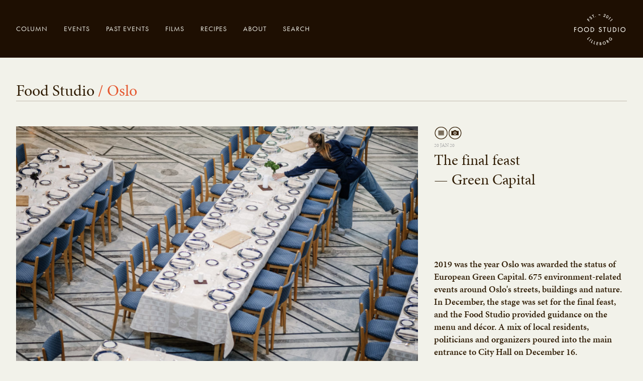

--- FILE ---
content_type: text/html; charset=UTF-8
request_url: https://foodstudio.no/blog/tags/oslo/
body_size: 9958
content:
<!DOCTYPE html>
<!--[if IE 8]><html class="no-js lt-ie9" lang="nb-NO"><![endif]-->
<!--[if gt IE 8]><!--><html class="no-js" lang="nb-NO"><!--<![endif]-->
<head>

<!--
	Theme developed by Dekode Interaktiv AS
	www.dekode.no
-->

<meta charset="UTF-8" />
<meta name="viewport" content="width=device-width, initial-scale=1, user-scalable=no" />
<title>Oslo | Stikkord | Food Studio</title>
<script>document.documentElement.className = document.documentElement.className.replace(/(\s|^)no-js(\s|$)/, '$1js$2');</script>
<script type="text/javascript" src="https://use.typekit.com/oxt3jwh.js"></script><script type="text/javascript">try{Typekit.load();}catch(e){}</script><meta name='robots' content='max-image-preview:large' />
<link rel='dns-prefetch' href='//foodstudio.no' />
<script type="text/javascript">
window._wpemojiSettings = {"baseUrl":"https:\/\/s.w.org\/images\/core\/emoji\/14.0.0\/72x72\/","ext":".png","svgUrl":"https:\/\/s.w.org\/images\/core\/emoji\/14.0.0\/svg\/","svgExt":".svg","source":{"concatemoji":"https:\/\/foodstudio.no\/wp\/wp-includes\/js\/wp-emoji-release.min.js?ver=6.3.5"}};
/*! This file is auto-generated */
!function(i,n){var o,s,e;function c(e){try{var t={supportTests:e,timestamp:(new Date).valueOf()};sessionStorage.setItem(o,JSON.stringify(t))}catch(e){}}function p(e,t,n){e.clearRect(0,0,e.canvas.width,e.canvas.height),e.fillText(t,0,0);var t=new Uint32Array(e.getImageData(0,0,e.canvas.width,e.canvas.height).data),r=(e.clearRect(0,0,e.canvas.width,e.canvas.height),e.fillText(n,0,0),new Uint32Array(e.getImageData(0,0,e.canvas.width,e.canvas.height).data));return t.every(function(e,t){return e===r[t]})}function u(e,t,n){switch(t){case"flag":return n(e,"\ud83c\udff3\ufe0f\u200d\u26a7\ufe0f","\ud83c\udff3\ufe0f\u200b\u26a7\ufe0f")?!1:!n(e,"\ud83c\uddfa\ud83c\uddf3","\ud83c\uddfa\u200b\ud83c\uddf3")&&!n(e,"\ud83c\udff4\udb40\udc67\udb40\udc62\udb40\udc65\udb40\udc6e\udb40\udc67\udb40\udc7f","\ud83c\udff4\u200b\udb40\udc67\u200b\udb40\udc62\u200b\udb40\udc65\u200b\udb40\udc6e\u200b\udb40\udc67\u200b\udb40\udc7f");case"emoji":return!n(e,"\ud83e\udef1\ud83c\udffb\u200d\ud83e\udef2\ud83c\udfff","\ud83e\udef1\ud83c\udffb\u200b\ud83e\udef2\ud83c\udfff")}return!1}function f(e,t,n){var r="undefined"!=typeof WorkerGlobalScope&&self instanceof WorkerGlobalScope?new OffscreenCanvas(300,150):i.createElement("canvas"),a=r.getContext("2d",{willReadFrequently:!0}),o=(a.textBaseline="top",a.font="600 32px Arial",{});return e.forEach(function(e){o[e]=t(a,e,n)}),o}function t(e){var t=i.createElement("script");t.src=e,t.defer=!0,i.head.appendChild(t)}"undefined"!=typeof Promise&&(o="wpEmojiSettingsSupports",s=["flag","emoji"],n.supports={everything:!0,everythingExceptFlag:!0},e=new Promise(function(e){i.addEventListener("DOMContentLoaded",e,{once:!0})}),new Promise(function(t){var n=function(){try{var e=JSON.parse(sessionStorage.getItem(o));if("object"==typeof e&&"number"==typeof e.timestamp&&(new Date).valueOf()<e.timestamp+604800&&"object"==typeof e.supportTests)return e.supportTests}catch(e){}return null}();if(!n){if("undefined"!=typeof Worker&&"undefined"!=typeof OffscreenCanvas&&"undefined"!=typeof URL&&URL.createObjectURL&&"undefined"!=typeof Blob)try{var e="postMessage("+f.toString()+"("+[JSON.stringify(s),u.toString(),p.toString()].join(",")+"));",r=new Blob([e],{type:"text/javascript"}),a=new Worker(URL.createObjectURL(r),{name:"wpTestEmojiSupports"});return void(a.onmessage=function(e){c(n=e.data),a.terminate(),t(n)})}catch(e){}c(n=f(s,u,p))}t(n)}).then(function(e){for(var t in e)n.supports[t]=e[t],n.supports.everything=n.supports.everything&&n.supports[t],"flag"!==t&&(n.supports.everythingExceptFlag=n.supports.everythingExceptFlag&&n.supports[t]);n.supports.everythingExceptFlag=n.supports.everythingExceptFlag&&!n.supports.flag,n.DOMReady=!1,n.readyCallback=function(){n.DOMReady=!0}}).then(function(){return e}).then(function(){var e;n.supports.everything||(n.readyCallback(),(e=n.source||{}).concatemoji?t(e.concatemoji):e.wpemoji&&e.twemoji&&(t(e.twemoji),t(e.wpemoji)))}))}((window,document),window._wpemojiSettings);
</script>
<style type="text/css">
img.wp-smiley,
img.emoji {
	display: inline !important;
	border: none !important;
	box-shadow: none !important;
	height: 1em !important;
	width: 1em !important;
	margin: 0 0.07em !important;
	vertical-align: -0.1em !important;
	background: none !important;
	padding: 0 !important;
}
</style>
	<link rel='stylesheet' id='wp-block-library-css' href='https://foodstudio.no/wp/wp-includes/css/dist/block-library/style.min.css?ver=6.3.5' type='text/css' media='all' />
<style id='classic-theme-styles-inline-css' type='text/css'>
/*! This file is auto-generated */
.wp-block-button__link{color:#fff;background-color:#32373c;border-radius:9999px;box-shadow:none;text-decoration:none;padding:calc(.667em + 2px) calc(1.333em + 2px);font-size:1.125em}.wp-block-file__button{background:#32373c;color:#fff;text-decoration:none}
</style>
<style id='global-styles-inline-css' type='text/css'>
body{--wp--preset--color--black: #000000;--wp--preset--color--cyan-bluish-gray: #abb8c3;--wp--preset--color--white: #ffffff;--wp--preset--color--pale-pink: #f78da7;--wp--preset--color--vivid-red: #cf2e2e;--wp--preset--color--luminous-vivid-orange: #ff6900;--wp--preset--color--luminous-vivid-amber: #fcb900;--wp--preset--color--light-green-cyan: #7bdcb5;--wp--preset--color--vivid-green-cyan: #00d084;--wp--preset--color--pale-cyan-blue: #8ed1fc;--wp--preset--color--vivid-cyan-blue: #0693e3;--wp--preset--color--vivid-purple: #9b51e0;--wp--preset--gradient--vivid-cyan-blue-to-vivid-purple: linear-gradient(135deg,rgba(6,147,227,1) 0%,rgb(155,81,224) 100%);--wp--preset--gradient--light-green-cyan-to-vivid-green-cyan: linear-gradient(135deg,rgb(122,220,180) 0%,rgb(0,208,130) 100%);--wp--preset--gradient--luminous-vivid-amber-to-luminous-vivid-orange: linear-gradient(135deg,rgba(252,185,0,1) 0%,rgba(255,105,0,1) 100%);--wp--preset--gradient--luminous-vivid-orange-to-vivid-red: linear-gradient(135deg,rgba(255,105,0,1) 0%,rgb(207,46,46) 100%);--wp--preset--gradient--very-light-gray-to-cyan-bluish-gray: linear-gradient(135deg,rgb(238,238,238) 0%,rgb(169,184,195) 100%);--wp--preset--gradient--cool-to-warm-spectrum: linear-gradient(135deg,rgb(74,234,220) 0%,rgb(151,120,209) 20%,rgb(207,42,186) 40%,rgb(238,44,130) 60%,rgb(251,105,98) 80%,rgb(254,248,76) 100%);--wp--preset--gradient--blush-light-purple: linear-gradient(135deg,rgb(255,206,236) 0%,rgb(152,150,240) 100%);--wp--preset--gradient--blush-bordeaux: linear-gradient(135deg,rgb(254,205,165) 0%,rgb(254,45,45) 50%,rgb(107,0,62) 100%);--wp--preset--gradient--luminous-dusk: linear-gradient(135deg,rgb(255,203,112) 0%,rgb(199,81,192) 50%,rgb(65,88,208) 100%);--wp--preset--gradient--pale-ocean: linear-gradient(135deg,rgb(255,245,203) 0%,rgb(182,227,212) 50%,rgb(51,167,181) 100%);--wp--preset--gradient--electric-grass: linear-gradient(135deg,rgb(202,248,128) 0%,rgb(113,206,126) 100%);--wp--preset--gradient--midnight: linear-gradient(135deg,rgb(2,3,129) 0%,rgb(40,116,252) 100%);--wp--preset--font-size--small: 13px;--wp--preset--font-size--medium: 20px;--wp--preset--font-size--large: 36px;--wp--preset--font-size--x-large: 42px;--wp--preset--spacing--20: 0.44rem;--wp--preset--spacing--30: 0.67rem;--wp--preset--spacing--40: 1rem;--wp--preset--spacing--50: 1.5rem;--wp--preset--spacing--60: 2.25rem;--wp--preset--spacing--70: 3.38rem;--wp--preset--spacing--80: 5.06rem;--wp--preset--shadow--natural: 6px 6px 9px rgba(0, 0, 0, 0.2);--wp--preset--shadow--deep: 12px 12px 50px rgba(0, 0, 0, 0.4);--wp--preset--shadow--sharp: 6px 6px 0px rgba(0, 0, 0, 0.2);--wp--preset--shadow--outlined: 6px 6px 0px -3px rgba(255, 255, 255, 1), 6px 6px rgba(0, 0, 0, 1);--wp--preset--shadow--crisp: 6px 6px 0px rgba(0, 0, 0, 1);}:where(.is-layout-flex){gap: 0.5em;}:where(.is-layout-grid){gap: 0.5em;}body .is-layout-flow > .alignleft{float: left;margin-inline-start: 0;margin-inline-end: 2em;}body .is-layout-flow > .alignright{float: right;margin-inline-start: 2em;margin-inline-end: 0;}body .is-layout-flow > .aligncenter{margin-left: auto !important;margin-right: auto !important;}body .is-layout-constrained > .alignleft{float: left;margin-inline-start: 0;margin-inline-end: 2em;}body .is-layout-constrained > .alignright{float: right;margin-inline-start: 2em;margin-inline-end: 0;}body .is-layout-constrained > .aligncenter{margin-left: auto !important;margin-right: auto !important;}body .is-layout-constrained > :where(:not(.alignleft):not(.alignright):not(.alignfull)){max-width: var(--wp--style--global--content-size);margin-left: auto !important;margin-right: auto !important;}body .is-layout-constrained > .alignwide{max-width: var(--wp--style--global--wide-size);}body .is-layout-flex{display: flex;}body .is-layout-flex{flex-wrap: wrap;align-items: center;}body .is-layout-flex > *{margin: 0;}body .is-layout-grid{display: grid;}body .is-layout-grid > *{margin: 0;}:where(.wp-block-columns.is-layout-flex){gap: 2em;}:where(.wp-block-columns.is-layout-grid){gap: 2em;}:where(.wp-block-post-template.is-layout-flex){gap: 1.25em;}:where(.wp-block-post-template.is-layout-grid){gap: 1.25em;}.has-black-color{color: var(--wp--preset--color--black) !important;}.has-cyan-bluish-gray-color{color: var(--wp--preset--color--cyan-bluish-gray) !important;}.has-white-color{color: var(--wp--preset--color--white) !important;}.has-pale-pink-color{color: var(--wp--preset--color--pale-pink) !important;}.has-vivid-red-color{color: var(--wp--preset--color--vivid-red) !important;}.has-luminous-vivid-orange-color{color: var(--wp--preset--color--luminous-vivid-orange) !important;}.has-luminous-vivid-amber-color{color: var(--wp--preset--color--luminous-vivid-amber) !important;}.has-light-green-cyan-color{color: var(--wp--preset--color--light-green-cyan) !important;}.has-vivid-green-cyan-color{color: var(--wp--preset--color--vivid-green-cyan) !important;}.has-pale-cyan-blue-color{color: var(--wp--preset--color--pale-cyan-blue) !important;}.has-vivid-cyan-blue-color{color: var(--wp--preset--color--vivid-cyan-blue) !important;}.has-vivid-purple-color{color: var(--wp--preset--color--vivid-purple) !important;}.has-black-background-color{background-color: var(--wp--preset--color--black) !important;}.has-cyan-bluish-gray-background-color{background-color: var(--wp--preset--color--cyan-bluish-gray) !important;}.has-white-background-color{background-color: var(--wp--preset--color--white) !important;}.has-pale-pink-background-color{background-color: var(--wp--preset--color--pale-pink) !important;}.has-vivid-red-background-color{background-color: var(--wp--preset--color--vivid-red) !important;}.has-luminous-vivid-orange-background-color{background-color: var(--wp--preset--color--luminous-vivid-orange) !important;}.has-luminous-vivid-amber-background-color{background-color: var(--wp--preset--color--luminous-vivid-amber) !important;}.has-light-green-cyan-background-color{background-color: var(--wp--preset--color--light-green-cyan) !important;}.has-vivid-green-cyan-background-color{background-color: var(--wp--preset--color--vivid-green-cyan) !important;}.has-pale-cyan-blue-background-color{background-color: var(--wp--preset--color--pale-cyan-blue) !important;}.has-vivid-cyan-blue-background-color{background-color: var(--wp--preset--color--vivid-cyan-blue) !important;}.has-vivid-purple-background-color{background-color: var(--wp--preset--color--vivid-purple) !important;}.has-black-border-color{border-color: var(--wp--preset--color--black) !important;}.has-cyan-bluish-gray-border-color{border-color: var(--wp--preset--color--cyan-bluish-gray) !important;}.has-white-border-color{border-color: var(--wp--preset--color--white) !important;}.has-pale-pink-border-color{border-color: var(--wp--preset--color--pale-pink) !important;}.has-vivid-red-border-color{border-color: var(--wp--preset--color--vivid-red) !important;}.has-luminous-vivid-orange-border-color{border-color: var(--wp--preset--color--luminous-vivid-orange) !important;}.has-luminous-vivid-amber-border-color{border-color: var(--wp--preset--color--luminous-vivid-amber) !important;}.has-light-green-cyan-border-color{border-color: var(--wp--preset--color--light-green-cyan) !important;}.has-vivid-green-cyan-border-color{border-color: var(--wp--preset--color--vivid-green-cyan) !important;}.has-pale-cyan-blue-border-color{border-color: var(--wp--preset--color--pale-cyan-blue) !important;}.has-vivid-cyan-blue-border-color{border-color: var(--wp--preset--color--vivid-cyan-blue) !important;}.has-vivid-purple-border-color{border-color: var(--wp--preset--color--vivid-purple) !important;}.has-vivid-cyan-blue-to-vivid-purple-gradient-background{background: var(--wp--preset--gradient--vivid-cyan-blue-to-vivid-purple) !important;}.has-light-green-cyan-to-vivid-green-cyan-gradient-background{background: var(--wp--preset--gradient--light-green-cyan-to-vivid-green-cyan) !important;}.has-luminous-vivid-amber-to-luminous-vivid-orange-gradient-background{background: var(--wp--preset--gradient--luminous-vivid-amber-to-luminous-vivid-orange) !important;}.has-luminous-vivid-orange-to-vivid-red-gradient-background{background: var(--wp--preset--gradient--luminous-vivid-orange-to-vivid-red) !important;}.has-very-light-gray-to-cyan-bluish-gray-gradient-background{background: var(--wp--preset--gradient--very-light-gray-to-cyan-bluish-gray) !important;}.has-cool-to-warm-spectrum-gradient-background{background: var(--wp--preset--gradient--cool-to-warm-spectrum) !important;}.has-blush-light-purple-gradient-background{background: var(--wp--preset--gradient--blush-light-purple) !important;}.has-blush-bordeaux-gradient-background{background: var(--wp--preset--gradient--blush-bordeaux) !important;}.has-luminous-dusk-gradient-background{background: var(--wp--preset--gradient--luminous-dusk) !important;}.has-pale-ocean-gradient-background{background: var(--wp--preset--gradient--pale-ocean) !important;}.has-electric-grass-gradient-background{background: var(--wp--preset--gradient--electric-grass) !important;}.has-midnight-gradient-background{background: var(--wp--preset--gradient--midnight) !important;}.has-small-font-size{font-size: var(--wp--preset--font-size--small) !important;}.has-medium-font-size{font-size: var(--wp--preset--font-size--medium) !important;}.has-large-font-size{font-size: var(--wp--preset--font-size--large) !important;}.has-x-large-font-size{font-size: var(--wp--preset--font-size--x-large) !important;}
.wp-block-navigation a:where(:not(.wp-element-button)){color: inherit;}
:where(.wp-block-post-template.is-layout-flex){gap: 1.25em;}:where(.wp-block-post-template.is-layout-grid){gap: 1.25em;}
:where(.wp-block-columns.is-layout-flex){gap: 2em;}:where(.wp-block-columns.is-layout-grid){gap: 2em;}
.wp-block-pullquote{font-size: 1.5em;line-height: 1.6;}
</style>
<link rel='stylesheet' id='app-css' href='https://foodstudio.no/content/themes/foodstudio/build/app.css?ver=1753792883' type='text/css' media='all' />
<link rel='stylesheet' id='print-css' href='https://foodstudio.no/content/themes/foodstudio/build/print.css?ver=1753792883' type='text/css' media='print' />
<script type='text/javascript' src='https://foodstudio.no/content/themes/foodstudio/assets/bin/js/vendor/modernizr.min.js?ver=1753792833' id='modernizr-js'></script>
<script type='text/javascript' src='https://foodstudio.no/wp/wp-includes/js/jquery/jquery.min.js?ver=3.7.0' id='jquery-core-js'></script>
<script type='text/javascript' src='https://foodstudio.no/wp/wp-includes/js/jquery/jquery-migrate.min.js?ver=3.4.1' id='jquery-migrate-js'></script>
<link rel="https://api.w.org/" href="https://foodstudio.no/wp-json/" /><!--[if lt IE 9]><link rel="stylesheet" id="ie-css" href="https://foodstudio.no/content/themes/foodstudio/build/css/ie.css" type="text/css" media="all" /><![endif]-->
</head>

<body class="not-home archive tax-dekode_tags term-oslo term-69" data-source="base.twig">

	<div id="app">

		<header id="masthead">
	<div class="container">
		<div class="outer">
			<div class="inner">
				<div id="branding">
					<h1 class="site-title">
						<a href="/" class="site-logo" title="Front page">Food Studio</a>
					</h1>
				</div>
				<nav id="access" role="navigation">
	<div class="menu">
		<ul class="main-nav">
			<li class="main-nav-item trigger">
				<span class="menu-closed">Menu</span>
				<span class="menu-open"><i>Close</i></span>
			</li>
						<li class="main-nav-item menu-item menu-item-type-custom menu-item-object-custom menu-item-46 ">
				<a class="main-nav-link" data-type="custom" href="/column">Column</a>
			</li>
						<li class="main-nav-item menu-item menu-item-type-custom menu-item-object-custom menu-item-47 ">
				<a class="main-nav-link" data-type="custom" href="/events">Events</a>
			</li>
						<li class="main-nav-item menu-item menu-item-type-custom menu-item-object-custom menu-item-156 ">
				<a class="main-nav-link" data-type="custom" href="/past-events">Past events</a>
			</li>
						<li class="main-nav-item menu-item menu-item-type-custom menu-item-object-custom menu-item-48 ">
				<a class="main-nav-link" data-type="custom" href="/films">Films</a>
			</li>
						<li class="main-nav-item menu-item menu-item-type-custom menu-item-object-custom menu-item-49 ">
				<a class="main-nav-link" data-type="custom" href="/recipes">Recipes</a>
			</li>
						<li class="main-nav-item menu-item menu-item-type-custom menu-item-object-custom menu-item-1726 ">
				<a class="main-nav-link" data-type="custom" href="/about">About</a>
			</li>
						<li class="main-nav-item menu-item menu-item-type-custom menu-item-object-custom menu-item-174 ">
				<a class="main-nav-link" data-type="custom" href="/search">Search</a>
			</li>
					</ul>
	</div>
</nav>			</div>
		</div><!-- /.outer -->
		<div id="search-container">
			<div class="search-outer">
				<div class="search-inner">
					<div class="search-content">
						<div class="search-form">
																					<form action="/" method="get" class="search-field" role="search">
				<label for="search_1594480934">Enter your search here...</label>
	<textarea class="search" name="s" id="search_1594480934" placeholder="Enter your search here..."></textarea>
	<div class="submit-wrapper">
		<input type="submit" class="submit" value="Search" />
		<i></i>
	</div>
</form>							<span class="search-close">Close</span>
						</div>
					</div>
				</div>
			</div>
		</div>
	</div>
</header>
		<div id="main" role="main">
			
	<div id="listing-tags" class="page-content">
		<section id="column" class="listing column count-10 ">
	
	<header class="listing-header">
		<h2 class="listing-title"><span>Food Studio <em>/ Oslo</em></span></h2>
	</header>
	
	
		<div class="container posts">
					<article id="entry-8082" class="entry column num-1">

		<div class="listing-image">
		<a href="https://foodstudio.no/blog/column/siste-maltid-for-miljohovedstaden-oslo/">
															<img src="https://foodstudio.no/content/uploads/2020/01/SebastianDahl-01-_SEB0659-Avslutning-Miljøhovedstatsåret-928x580-c-center.jpg" alt="" />
			<div class="overlay"><span>See full article<i></i></span></div>
		</a>
	</div>
	
	<header class="entry-header">
	
		<div class="inner">
			<ul class="icons">
		<li class="icon text"><i></i></li>
		<li class="icon gallery"><i></i></li>
	</ul>
			<span class="entry-date">20 Jan 20</span>
			<h3 class="entry-title"><a href="https://foodstudio.no/blog/column/siste-maltid-for-miljohovedstaden-oslo/">The final feast <br/>— Green Capital </a></h3>
		</div>

	</header>

	<section class="entry-content">

		<div class="entry-excerpt">
			<p>2019 was the year Oslo was awarded the status of European Green Capital. 675 environment-related events around Oslo's streets, buildings and nature. In December, the stage was set for the final feast, and the Food Studio provided guidance on the menu and décor. A mix of local residents, politicians and organizers poured into the main entrance to City Hall on December 16. </p>
		</div>

		<footer class="entry-footer">
			<a href="https://foodstudio.no/blog/column/siste-maltid-for-miljohovedstaden-oslo/" class="read-more"><span>Read article</span></a>
			<div class="entry-tags">
	<span>Tags</span>
	<ul class="tags">
				<li class="tag"><a href="https://foodstudio.no/blog/tags/overskuddsbord/">#overskuddsbord</a></li>
				<li class="tag"><a href="https://foodstudio.no/blog/tags/egc/">EGC</a></li>
				<li class="tag"><a href="https://foodstudio.no/blog/tags/miljohovedstad/">miljøhovedstad</a></li>
				<li class="tag"><a href="https://foodstudio.no/blog/tags/oslo/">Oslo</a></li>
				<li class="tag"><a href="https://foodstudio.no/blog/tags/radhuset/">rådhuset</a></li>
			</ul>
</div>
		</footer>

	</section>

</article>					<article id="entry-5412" class="entry pastevent num-2">

		<div class="listing-image">
		<a href="https://foodstudio.no/blog/past-events/edible-wild-plants-mitt-gronne-oslo/">
									<img src="https://foodstudio.no/content/uploads/2017/06/MGOweb79-e1497847762881-447x279-c-center.jpg" alt="" />
			<div class="overlay"><span>See full article<i></i></span></div>
		</a>
	</div>
	
	<header class="entry-header">
	
		<div class="inner">
			<ul class="icons">
		<li class="icon text"><i></i></li>
		<li class="icon gallery"><i></i></li>
	</ul>
			<span class="entry-date">05 Jun 17</span>
			<h3 class="entry-title"><a href="https://foodstudio.no/blog/past-events/edible-wild-plants-mitt-gronne-oslo/">Edible Wild Plants<br/> — Mitt grønne Oslo</a></h3>
		</div>

	</header>

	<section class="entry-content">

		<div class="entry-excerpt">
			<p>A wide range of wild plants are edible. Many of these plants can be found in cities. </p>
		</div>

		<footer class="entry-footer">
			<a href="https://foodstudio.no/blog/past-events/edible-wild-plants-mitt-gronne-oslo/" class="read-more"><span>Read article</span></a>
			<div class="entry-tags">
	<span>Tags</span>
	<ul class="tags">
				<li class="tag"><a href="https://foodstudio.no/blog/tags/bymiljoetaten/">Bymiljøetaten</a></li>
				<li class="tag"><a href="https://foodstudio.no/blog/tags/food-evolution/">Food Evolution</a></li>
				<li class="tag"><a href="https://foodstudio.no/blog/tags/food-studio/">Food Studio</a></li>
				<li class="tag"><a href="https://foodstudio.no/blog/tags/foraging/">foraging</a></li>
				<li class="tag"><a href="https://foodstudio.no/blog/tags/oslo/">Oslo</a></li>
				<li class="tag"><a href="https://foodstudio.no/blog/tags/oslo-kommune/">Oslo Kommune</a></li>
				<li class="tag"><a href="https://foodstudio.no/blog/tags/wild-plants/">wild plants</a></li>
			</ul>
</div>
		</footer>

	</section>

</article>					<article id="entry-2090" class="entry column num-3">

		<div class="listing-image">
		<a href="https://foodstudio.no/blog/column/triple-the-fun-sustainable-food/">
									<img src="https://foodstudio.no/content/uploads/2015/02/FS_Trippel2015-023_small-447x279-c-center.jpg" alt="" />
			<div class="overlay"><span>See full article<i></i></span></div>
		</a>
	</div>
	
	<header class="entry-header">
	
		<div class="inner">
			<ul class="icons">
		<li class="icon text"><i></i></li>
		<li class="icon gallery"><i></i></li>
	</ul>
			<span class="entry-date">17 Feb 15</span>
			<h3 class="entry-title"><a href="https://foodstudio.no/blog/column/triple-the-fun-sustainable-food/">Triple the Fun <br>— Sustainable Food</a></h3>
		</div>

	</header>

	<section class="entry-content">

		<div class="entry-excerpt">
			<p>This fall a truly remarkable collaboration was started within the realm of conscious food production and consumption. The innovation project TRIPPEL, a program for social intervention and green growth, gathers roughly 15 private, public and volunteer key players from TINE, Lerøy and Nordic Choice Hotels, in addition to SiO Foodservice amongst others. The aim is to research new valuable solutions for sustainable food.</p>
		</div>

		<footer class="entry-footer">
			<a href="https://foodstudio.no/blog/column/triple-the-fun-sustainable-food/" class="read-more"><span>Read article</span></a>
			<div class="entry-tags">
	<span>Tags</span>
	<ul class="tags">
				<li class="tag"><a href="https://foodstudio.no/blog/tags/foodstudio/">foodstudio</a></li>
				<li class="tag"><a href="https://foodstudio.no/blog/tags/leroy/">leroy</a></li>
				<li class="tag"><a href="https://foodstudio.no/blog/tags/nordic-choice-hotels/">Nordic Choice hotels</a></li>
				<li class="tag"><a href="https://foodstudio.no/blog/tags/oslo/">Oslo</a></li>
				<li class="tag"><a href="https://foodstudio.no/blog/tags/sio/">SiO</a></li>
				<li class="tag"><a href="https://foodstudio.no/blog/tags/sustainable-food/">sustainable food</a></li>
				<li class="tag"><a href="https://foodstudio.no/blog/tags/tine/">tine</a></li>
				<li class="tag"><a href="https://foodstudio.no/blog/tags/triple/">triple</a></li>
			</ul>
</div>
		</footer>

	</section>

</article>					<article id="entry-1951" class="entry pastevent num-4">

		<div class="listing-image">
		<a href="https://foodstudio.no/blog/past-events/okouka-lavefesten/">
									<img src="https://foodstudio.no/content/uploads/2014/11/SGK_1012_Small-447x279-c-center.jpg" alt="" />
			<div class="overlay"><span>See full article<i></i></span></div>
		</a>
	</div>
	
	<header class="entry-header">
	
		<div class="inner">
			<ul class="icons">
		<li class="icon text"><i></i></li>
		<li class="icon video"><i></i></li>
		<li class="icon gallery"><i></i></li>
	</ul>
			<span class="entry-date">19 Nov 14</span>
			<h3 class="entry-title"><a href="https://foodstudio.no/blog/past-events/okouka-lavefesten/">ØKOUKA <br/> — Låvefesten</a></h3>
		</div>

	</header>

	<section class="entry-content">

		<div class="entry-excerpt">
			<p>To celebrate the end of ØKOUKA 2014, everyone was invited for a final feast at Bygdøy. ØKOUKA, the ecological week in Oslo, was filled with workshops, lectures and meetings between city dwellers and farmers. Bygdøy Kongsgård and the community gardens at Hengsengen are one of the finest examples in Oslo where these two worlds meet.</p>
		</div>

		<footer class="entry-footer">
			<a href="https://foodstudio.no/blog/past-events/okouka-lavefesten/" class="read-more"><span>Read article</span></a>
			<div class="entry-tags">
	<span>Tags</span>
	<ul class="tags">
				<li class="tag"><a href="https://foodstudio.no/blog/tags/autumn/">Autumn</a></li>
				<li class="tag"><a href="https://foodstudio.no/blog/tags/gardens/">gardens</a></li>
				<li class="tag"><a href="https://foodstudio.no/blog/tags/kongsgard/">Kongsgård</a></li>
				<li class="tag"><a href="https://foodstudio.no/blog/tags/lavefest/">Låvefest</a></li>
				<li class="tag"><a href="https://foodstudio.no/blog/tags/okouka/">OKOUKA</a></li>
				<li class="tag"><a href="https://foodstudio.no/blog/tags/organic/">Organic</a></li>
				<li class="tag"><a href="https://foodstudio.no/blog/tags/oslo/">Oslo</a></li>
			</ul>
</div>
		</footer>

	</section>

</article>					<article id="entry-1751" class="entry recipe num-5">

		<div class="listing-image">
		<a href="https://foodstudio.no/blog/recipes/okouka-a-royal-fest/">
									<img src="https://foodstudio.no/content/uploads/2014/11/SGK_0959_Small-447x279-c-center.jpg" alt="" />
			<div class="overlay"><span>See full article<i></i></span></div>
		</a>
	</div>
	
	<header class="entry-header">
	
		<div class="inner">
			<ul class="icons">
		<li class="icon recipe"><i></i></li>
		<li class="icon text"><i></i></li>
	</ul>
			<span class="entry-date">13 Nov 14</span>
			<h3 class="entry-title"><a href="https://foodstudio.no/blog/recipes/okouka-a-royal-fest/">Potato and almond cake</a></h3>
		</div>

	</header>

	<section class="entry-content">

		<div class="entry-excerpt">
			<p>After a whole week of ecological workshops, political debate, farm visits and foods, ØKOUKA had its grand finale at the Bygdø Royal Farm. </p>
		</div>

		<footer class="entry-footer">
			<a href="https://foodstudio.no/blog/recipes/okouka-a-royal-fest/" class="read-more"><span>Read article</span></a>
			<div class="entry-tags">
	<span>Tags</span>
	<ul class="tags">
				<li class="tag"><a href="https://foodstudio.no/blog/tags/bygdefest/">bygdefest</a></li>
				<li class="tag"><a href="https://foodstudio.no/blog/tags/foodstudio/">foodstudio</a></li>
				<li class="tag"><a href="https://foodstudio.no/blog/tags/kongsgard/">Kongsgård</a></li>
				<li class="tag"><a href="https://foodstudio.no/blog/tags/okouka/">OKOUKA</a></li>
				<li class="tag"><a href="https://foodstudio.no/blog/tags/organic/">Organic</a></li>
				<li class="tag"><a href="https://foodstudio.no/blog/tags/oslo/">Oslo</a></li>
				<li class="tag"><a href="https://foodstudio.no/blog/tags/week/">week</a></li>
			</ul>
</div>
		</footer>

	</section>

</article>					<article id="entry-1536" class="entry recipe num-6">

		<div class="listing-image">
		<a href="https://foodstudio.no/blog/recipes/get-away-spring-by-the-shore/">
									<img src="https://foodstudio.no/content/uploads/2014/08/L1006524-FoodStudio_GetAwaySpring1-447x279-c-center.jpg" alt="" />
			<div class="overlay"><span>See full article<i></i></span></div>
		</a>
	</div>
	
	<header class="entry-header">
	
		<div class="inner">
			<ul class="icons">
		<li class="icon recipe"><i></i></li>
		<li class="icon text"><i></i></li>
	</ul>
			<span class="entry-date">10 Sep 14</span>
			<h3 class="entry-title"><a href="https://foodstudio.no/blog/recipes/get-away-spring-by-the-shore/">Fresh pasta with baked nettles</a></h3>
		</div>

	</header>

	<section class="entry-content">

		<div class="entry-excerpt">
			<p>Our new series of seasonal getaways all started with a magnificent spring day by the fjords of Oslo. We explored the natural delicacies the sea had to offer - oysters, cockles, mussels and all sorts of wild growths that we could pick in the surrounding hills and forests, turning it into a meal together at the end of the eve.</p>
		</div>

		<footer class="entry-footer">
			<a href="https://foodstudio.no/blog/recipes/get-away-spring-by-the-shore/" class="read-more"><span>Read article</span></a>
			<div class="entry-tags">
	<span>Tags</span>
	<ul class="tags">
				<li class="tag"><a href="https://foodstudio.no/blog/tags/get-away/">Get Away</a></li>
				<li class="tag"><a href="https://foodstudio.no/blog/tags/mussels/">mussels</a></li>
				<li class="tag"><a href="https://foodstudio.no/blog/tags/oslo/">Oslo</a></li>
				<li class="tag"><a href="https://foodstudio.no/blog/tags/oslofjord/">oslofjord</a></li>
				<li class="tag"><a href="https://foodstudio.no/blog/tags/oysters/">Oysters</a></li>
				<li class="tag"><a href="https://foodstudio.no/blog/tags/spring/">Spring</a></li>
			</ul>
</div>
		</footer>

	</section>

</article>					<article id="entry-1534" class="entry recipe num-7">

		<div class="listing-image">
		<a href="https://foodstudio.no/blog/recipes/get-away-summer-into-the-woods/">
									<img src="https://foodstudio.no/content/uploads/2014/08/L1000245-447x279-c-center.jpg" alt="" />
			<div class="overlay"><span>See full article<i></i></span></div>
		</a>
	</div>
	
	<header class="entry-header">
	
		<div class="inner">
			<ul class="icons">
		<li class="icon recipe"><i></i></li>
		<li class="icon text"><i></i></li>
	</ul>
			<span class="entry-date">10 Sep 14</span>
			<h3 class="entry-title"><a href="https://foodstudio.no/blog/recipes/get-away-summer-into-the-woods/">Butter & Fresh cheese</a></h3>
		</div>

	</header>

	<section class="entry-content">

		<div class="entry-excerpt">
			<p>After a long, hot summer, the woods are changing and preparing for autumn. The change can be felt in the air, which is now filled with the smells of berries, herbs and fungus. It is the time just before harvest, and the time when the cattle come back from summer dairy. It is the warmest month of the year, when the fish seek to the deepest part of the lakes to cool off. The dense forest is moist, hot and mystically dark – intensively yielding its last produce before the inset of autumn.</p>
		</div>

		<footer class="entry-footer">
			<a href="https://foodstudio.no/blog/recipes/get-away-summer-into-the-woods/" class="read-more"><span>Read article</span></a>
			<div class="entry-tags">
	<span>Tags</span>
	<ul class="tags">
				<li class="tag"><a href="https://foodstudio.no/blog/tags/get-away/">Get Away</a></li>
				<li class="tag"><a href="https://foodstudio.no/blog/tags/milk/">Milk</a></li>
				<li class="tag"><a href="https://foodstudio.no/blog/tags/nordmarka/">Nordmarka</a></li>
				<li class="tag"><a href="https://foodstudio.no/blog/tags/organic/">Organic</a></li>
				<li class="tag"><a href="https://foodstudio.no/blog/tags/oslo/">Oslo</a></li>
				<li class="tag"><a href="https://foodstudio.no/blog/tags/summer/">Summer</a></li>
				<li class="tag"><a href="https://foodstudio.no/blog/tags/woods-2/">Woods</a></li>
			</ul>
</div>
		</footer>

	</section>

</article>					<article id="entry-1525" class="entry column num-8">

		<div class="listing-image">
		<a href="https://foodstudio.no/blog/column/get-away-summer-into-the-woods/">
									<img src="" alt="" />
			<div class="overlay"><span>See full article<i></i></span></div>
		</a>
	</div>
	
	<header class="entry-header">
	
		<div class="inner">
			<ul class="icons">
		<li class="icon text"><i></i></li>
	</ul>
			<span class="entry-date">09 Aug 14</span>
			<h3 class="entry-title"><a href="https://foodstudio.no/blog/column/get-away-summer-into-the-woods/">Get Away Summer <br/> — Into the Woods</a></h3>
		</div>

	</header>

	<section class="entry-content">

		<div class="entry-excerpt">
			<p>After a long, hot summer, the woods are changing and preparing for autumn. The change can be felt in the air, which is now filled with the smells of berries, herbs and fungus. It is the time just before harvest, and the time when the cattle come back from summer dairy. It is the warmest month of the year, when the fish seek to the deepest part of the lakes to cool off. The dense forest is moist, hot and mystically dark – intensively yielding its last produce before the inset of autumn.</p>
		</div>

		<footer class="entry-footer">
			<a href="https://foodstudio.no/blog/column/get-away-summer-into-the-woods/" class="read-more"><span>Read article</span></a>
			<div class="entry-tags">
	<span>Tags</span>
	<ul class="tags">
				<li class="tag"><a href="https://foodstudio.no/blog/tags/berries/">Berries</a></li>
				<li class="tag"><a href="https://foodstudio.no/blog/tags/food-studio/">Food Studio</a></li>
				<li class="tag"><a href="https://foodstudio.no/blog/tags/milk/">Milk</a></li>
				<li class="tag"><a href="https://foodstudio.no/blog/tags/normarka/">Normarka</a></li>
				<li class="tag"><a href="https://foodstudio.no/blog/tags/organic/">Organic</a></li>
				<li class="tag"><a href="https://foodstudio.no/blog/tags/oslo/">Oslo</a></li>
				<li class="tag"><a href="https://foodstudio.no/blog/tags/summer/">Summer</a></li>
			</ul>
</div>
		</footer>

	</section>

</article>					<article id="entry-1530" class="entry column num-9">

		<div class="listing-image">
		<a href="https://foodstudio.no/blog/column/the-spirit-of-the-sea-a-kinfolk-gathering/">
									<img src="https://foodstudio.no/content/uploads/2014/08/trMQXj9GvLCOm8rIo_G8JQ8EO_OY5g7RmWYuKCS7OH8-447x279-c-center.jpeg" alt="" />
			<div class="overlay"><span>See full article<i></i></span></div>
		</a>
	</div>
	
	<header class="entry-header">
	
		<div class="inner">
			<ul class="icons">
		<li class="icon text"><i></i></li>
		<li class="icon video"><i></i></li>
		<li class="icon gallery"><i></i></li>
	</ul>
			<span class="entry-date">27 May 14</span>
			<h3 class="entry-title"><a href="https://foodstudio.no/blog/column/the-spirit-of-the-sea-a-kinfolk-gathering/">The Spirit of the Sea <br/> — A Kinfolk Gathering</a></h3>
		</div>

	</header>

	<section class="entry-content">

		<div class="entry-excerpt">
			<p>On Norway’s 200th National Day, May 17th, 2014, we hosted a dinner on behalf of Kinfolk. The theme of the evening was l'ésprit de la mer – the spirit of the sea– so we headed out to an island in the Oslo Fjord, while other sea inspired Kinfolk dinners were going on in many different corners of the world.</p>
		</div>

		<footer class="entry-footer">
			<a href="https://foodstudio.no/blog/column/the-spirit-of-the-sea-a-kinfolk-gathering/" class="read-more"><span>Read article</span></a>
			<div class="entry-tags">
	<span>Tags</span>
	<ul class="tags">
				<li class="tag"><a href="https://foodstudio.no/blog/tags/blomsterbloggen/">blomsterbloggen</a></li>
				<li class="tag"><a href="https://foodstudio.no/blog/tags/food-studio/">Food Studio</a></li>
				<li class="tag"><a href="https://foodstudio.no/blog/tags/growlab/">Growlab</a></li>
				<li class="tag"><a href="https://foodstudio.no/blog/tags/kinfolk/">kinfolk</a></li>
				<li class="tag"><a href="https://foodstudio.no/blog/tags/organic/">Organic</a></li>
				<li class="tag"><a href="https://foodstudio.no/blog/tags/oslo/">Oslo</a></li>
			</ul>
</div>
		</footer>

	</section>

</article>					<article id="entry-1528" class="entry column num-10">

		<div class="listing-image">
		<a href="https://foodstudio.no/blog/column/get-away-spring-by-the-seaside/">
									<img src="https://foodstudio.no/content/uploads/2014/08/L1006515-FoodStudio_GetAwaySpring-e1412240592631-447x279-c-center.jpg" alt="" />
			<div class="overlay"><span>See full article<i></i></span></div>
		</a>
	</div>
	
	<header class="entry-header">
	
		<div class="inner">
			<ul class="icons">
		<li class="icon text"><i></i></li>
	</ul>
			<span class="entry-date">26 Apr 14</span>
			<h3 class="entry-title"><a href="https://foodstudio.no/blog/column/get-away-spring-by-the-seaside/">Get Away Spring <br/> — By the Shore</a></h3>
		</div>

	</header>

	<section class="entry-content">

		<div class="entry-excerpt">
			<p>Our new series of seasonal getaways all started with a magnificent spring day by the fjords of Oslo. We explored the natural delicacies the sea had to offer - oysters, cockles, mussels and all sorts of wild growths that we could pick in the surrounding hills and forests, turning it into a meal together at the end of the eve.</p>
		</div>

		<footer class="entry-footer">
			<a href="https://foodstudio.no/blog/column/get-away-spring-by-the-seaside/" class="read-more"><span>Read article</span></a>
			<div class="entry-tags">
	<span>Tags</span>
	<ul class="tags">
				<li class="tag"><a href="https://foodstudio.no/blog/tags/fjord/">Fjord</a></li>
				<li class="tag"><a href="https://foodstudio.no/blog/tags/food-studio/">Food Studio</a></li>
				<li class="tag"><a href="https://foodstudio.no/blog/tags/get-away/">Get Away</a></li>
				<li class="tag"><a href="https://foodstudio.no/blog/tags/organic/">Organic</a></li>
				<li class="tag"><a href="https://foodstudio.no/blog/tags/oslo/">Oslo</a></li>
				<li class="tag"><a href="https://foodstudio.no/blog/tags/seafood/">Seafood</a></li>
				<li class="tag"><a href="https://foodstudio.no/blog/tags/spring/">Spring</a></li>
			</ul>
</div>
		</footer>

	</section>

</article>				</div>
								<div class="container loadmore" data-total="44" data-increment="3">
	<div class="inner">
		<a href="/tags/oslo" class="trigger">
			<span>Load more articles</span>
			<i class="active"></i>
			<i class="inactive"></i>
		</a>
	</div>
</div>

	
</section>			</div><!-- /.page-content -->

		</div>

		<footer id="colophone">
	
	<div class="container">
		
		<a href="#" class="top"><span>To the top</span></a>

		<div class="primary">
			
			<h3>Contact</h3>
			
			<div class="container">
				
								<div class="contact">
					<div class="address">
						<h4>Contact</h4>
						<span class="delimiter">-</span>
						<p><a href="mailto:post@foodstudio.no">post@foodstudio.no</a></p>
						<p>(+47) 984 50 841</p>
						<span class="delimiter">-</span>
						<p>Food Studio Office:<br />
Factory Tøyen<br />
Kjølberggata 21, 4 etasje<br />
0653, Oslo</p>
					</div>
				</div><!-- /.contact -->
								
								<div class="contributors">
					<h4>Contributors</h4>
					<ul>
						<li class="delimiter">-</li>
												<li><a href="" title=""></a></li>
												<li><a href="" title=""></a></li>
											</ul>
				</div><!-- .contributors -->
								
								<div class="links">
					<h4>Links</h4>
										<ul class="social">
						<li class="delimiter">-</li>
						<li><a href="https://www.facebook.com/foodstudiocommunity" class="facebook" title="FS Facebook">FS Facebook</a></li>
						<li><a href="" class="twitter" title="FS Twitter">FS Twitter</a></li>
					</ul>
															<ul class="additional-links">
						<li class="delimiter">-</li>
												<li><a href="https://www.instagram.com/foodstudio/" title="FS Instagram">FS Instagram</a></li>
												<li><a href="" title=""></a></li>
											</ul>
									</div><!-- /.links -->
				
			</div><!-- /.container -->
		
		</div><!-- /.primary -->

		<div class="secondary">
			
				
			<h3>Column archive</h3>
			<div class="archive-block">
				
				<span class="month-selector">
					<span class="text"></span>
					<span class="icon"></span>
				</span>
				
				<span class="delimiter">-</span>
				
				<div class="archive-link-container">
				  
				  <ul>
				  					  	<li class="archive-month-link" data-year="2010" data-month-short="May" data-month-num="05">
				  		<a href="/column/archive/2010/05">May, 2010</a>
				  	</li>
				  					  	<li class="archive-month-link" data-year="2010" data-month-short="Jun" data-month-num="06">
				  		<a href="/column/archive/2010/06">Jun, 2010</a>
				  	</li>
				  					  	<li class="archive-month-link" data-year="2012" data-month-short="Jan" data-month-num="01">
				  		<a href="/column/archive/2012/01">Jan, 2012</a>
				  	</li>
				  					  	<li class="archive-month-link" data-year="2012" data-month-short="Mar" data-month-num="03">
				  		<a href="/column/archive/2012/03">Mar, 2012</a>
				  	</li>
				  					  	<li class="archive-month-link" data-year="2012" data-month-short="May" data-month-num="05">
				  		<a href="/column/archive/2012/05">May, 2012</a>
				  	</li>
				  					  	<li class="archive-month-link" data-year="2012" data-month-short="Jul" data-month-num="07">
				  		<a href="/column/archive/2012/07">Jul, 2012</a>
				  	</li>
				  					  	<li class="archive-month-link" data-year="2012" data-month-short="Aug" data-month-num="08">
				  		<a href="/column/archive/2012/08">Aug, 2012</a>
				  	</li>
				  					  	<li class="archive-month-link" data-year="2012" data-month-short="Sep" data-month-num="09">
				  		<a href="/column/archive/2012/09">Sep, 2012</a>
				  	</li>
				  					  	<li class="archive-month-link" data-year="2012" data-month-short="Oct" data-month-num="10">
				  		<a href="/column/archive/2012/10">Oct, 2012</a>
				  	</li>
				  					  	<li class="archive-month-link" data-year="2012" data-month-short="Nov" data-month-num="11">
				  		<a href="/column/archive/2012/11">Nov, 2012</a>
				  	</li>
				  					  	<li class="archive-month-link" data-year="2012" data-month-short="Dec" data-month-num="12">
				  		<a href="/column/archive/2012/12">Dec, 2012</a>
				  	</li>
				  					  	<li class="archive-month-link" data-year="2013" data-month-short="Jan" data-month-num="01">
				  		<a href="/column/archive/2013/01">Jan, 2013</a>
				  	</li>
				  					  	<li class="archive-month-link" data-year="2013" data-month-short="Feb" data-month-num="02">
				  		<a href="/column/archive/2013/02">Feb, 2013</a>
				  	</li>
				  					  	<li class="archive-month-link" data-year="2013" data-month-short="Apr" data-month-num="04">
				  		<a href="/column/archive/2013/04">Apr, 2013</a>
				  	</li>
				  					  	<li class="archive-month-link" data-year="2013" data-month-short="May" data-month-num="05">
				  		<a href="/column/archive/2013/05">May, 2013</a>
				  	</li>
				  					  	<li class="archive-month-link" data-year="2013" data-month-short="Jun" data-month-num="06">
				  		<a href="/column/archive/2013/06">Jun, 2013</a>
				  	</li>
				  					  	<li class="archive-month-link" data-year="2013" data-month-short="Aug" data-month-num="08">
				  		<a href="/column/archive/2013/08">Aug, 2013</a>
				  	</li>
				  					  	<li class="archive-month-link" data-year="2013" data-month-short="Sep" data-month-num="09">
				  		<a href="/column/archive/2013/09">Sep, 2013</a>
				  	</li>
				  					  	<li class="archive-month-link" data-year="2013" data-month-short="Nov" data-month-num="11">
				  		<a href="/column/archive/2013/11">Nov, 2013</a>
				  	</li>
				  					  	<li class="archive-month-link" data-year="2013" data-month-short="Dec" data-month-num="12">
				  		<a href="/column/archive/2013/12">Dec, 2013</a>
				  	</li>
				  					  	<li class="archive-month-link" data-year="2014" data-month-short="Feb" data-month-num="02">
				  		<a href="/column/archive/2014/02">Feb, 2014</a>
				  	</li>
				  					  	<li class="archive-month-link" data-year="2014" data-month-short="Mar" data-month-num="03">
				  		<a href="/column/archive/2014/03">Mar, 2014</a>
				  	</li>
				  					  	<li class="archive-month-link" data-year="2014" data-month-short="Apr" data-month-num="04">
				  		<a href="/column/archive/2014/04">Apr, 2014</a>
				  	</li>
				  					  	<li class="archive-month-link" data-year="2014" data-month-short="May" data-month-num="05">
				  		<a href="/column/archive/2014/05">May, 2014</a>
				  	</li>
				  					  	<li class="archive-month-link" data-year="2014" data-month-short="Jul" data-month-num="07">
				  		<a href="/column/archive/2014/07">Jul, 2014</a>
				  	</li>
				  					  	<li class="archive-month-link" data-year="2014" data-month-short="Aug" data-month-num="08">
				  		<a href="/column/archive/2014/08">Aug, 2014</a>
				  	</li>
				  					  	<li class="archive-month-link" data-year="2014" data-month-short="Nov" data-month-num="11">
				  		<a href="/column/archive/2014/11">Nov, 2014</a>
				  	</li>
				  					  	<li class="archive-month-link" data-year="2014" data-month-short="Dec" data-month-num="12">
				  		<a href="/column/archive/2014/12">Dec, 2014</a>
				  	</li>
				  					  	<li class="archive-month-link" data-year="2015" data-month-short="Feb" data-month-num="02">
				  		<a href="/column/archive/2015/02">Feb, 2015</a>
				  	</li>
				  					  	<li class="archive-month-link" data-year="2015" data-month-short="Mar" data-month-num="03">
				  		<a href="/column/archive/2015/03">Mar, 2015</a>
				  	</li>
				  					  	<li class="archive-month-link" data-year="2015" data-month-short="May" data-month-num="05">
				  		<a href="/column/archive/2015/05">May, 2015</a>
				  	</li>
				  					  	<li class="archive-month-link" data-year="2015" data-month-short="Jul" data-month-num="07">
				  		<a href="/column/archive/2015/07">Jul, 2015</a>
				  	</li>
				  					  	<li class="archive-month-link" data-year="2015" data-month-short="Aug" data-month-num="08">
				  		<a href="/column/archive/2015/08">Aug, 2015</a>
				  	</li>
				  					  	<li class="archive-month-link" data-year="2015" data-month-short="Sep" data-month-num="09">
				  		<a href="/column/archive/2015/09">Sep, 2015</a>
				  	</li>
				  					  	<li class="archive-month-link" data-year="2015" data-month-short="Nov" data-month-num="11">
				  		<a href="/column/archive/2015/11">Nov, 2015</a>
				  	</li>
				  					  	<li class="archive-month-link" data-year="2016" data-month-short="Jan" data-month-num="01">
				  		<a href="/column/archive/2016/01">Jan, 2016</a>
				  	</li>
				  					  	<li class="archive-month-link" data-year="2016" data-month-short="Feb" data-month-num="02">
				  		<a href="/column/archive/2016/02">Feb, 2016</a>
				  	</li>
				  					  	<li class="archive-month-link" data-year="2016" data-month-short="Mar" data-month-num="03">
				  		<a href="/column/archive/2016/03">Mar, 2016</a>
				  	</li>
				  					  	<li class="archive-month-link" data-year="2016" data-month-short="Apr" data-month-num="04">
				  		<a href="/column/archive/2016/04">Apr, 2016</a>
				  	</li>
				  					  	<li class="archive-month-link" data-year="2016" data-month-short="May" data-month-num="05">
				  		<a href="/column/archive/2016/05">May, 2016</a>
				  	</li>
				  					  	<li class="archive-month-link" data-year="2016" data-month-short="Jun" data-month-num="06">
				  		<a href="/column/archive/2016/06">Jun, 2016</a>
				  	</li>
				  					  	<li class="archive-month-link" data-year="2016" data-month-short="Sep" data-month-num="09">
				  		<a href="/column/archive/2016/09">Sep, 2016</a>
				  	</li>
				  					  	<li class="archive-month-link" data-year="2016" data-month-short="Nov" data-month-num="11">
				  		<a href="/column/archive/2016/11">Nov, 2016</a>
				  	</li>
				  					  	<li class="archive-month-link" data-year="2016" data-month-short="Dec" data-month-num="12">
				  		<a href="/column/archive/2016/12">Dec, 2016</a>
				  	</li>
				  					  	<li class="archive-month-link" data-year="2017" data-month-short="Jan" data-month-num="01">
				  		<a href="/column/archive/2017/01">Jan, 2017</a>
				  	</li>
				  					  	<li class="archive-month-link" data-year="2017" data-month-short="Mar" data-month-num="03">
				  		<a href="/column/archive/2017/03">Mar, 2017</a>
				  	</li>
				  					  	<li class="archive-month-link" data-year="2017" data-month-short="May" data-month-num="05">
				  		<a href="/column/archive/2017/05">May, 2017</a>
				  	</li>
				  					  	<li class="archive-month-link" data-year="2017" data-month-short="Aug" data-month-num="08">
				  		<a href="/column/archive/2017/08">Aug, 2017</a>
				  	</li>
				  					  	<li class="archive-month-link" data-year="2017" data-month-short="Nov" data-month-num="11">
				  		<a href="/column/archive/2017/11">Nov, 2017</a>
				  	</li>
				  					  	<li class="archive-month-link" data-year="2018" data-month-short="Jan" data-month-num="01">
				  		<a href="/column/archive/2018/01">Jan, 2018</a>
				  	</li>
				  					  	<li class="archive-month-link" data-year="2018" data-month-short="Feb" data-month-num="02">
				  		<a href="/column/archive/2018/02">Feb, 2018</a>
				  	</li>
				  					  	<li class="archive-month-link" data-year="2018" data-month-short="Mar" data-month-num="03">
				  		<a href="/column/archive/2018/03">Mar, 2018</a>
				  	</li>
				  					  	<li class="archive-month-link" data-year="2019" data-month-short="Mar" data-month-num="03">
				  		<a href="/column/archive/2019/03">Mar, 2019</a>
				  	</li>
				  					  	<li class="archive-month-link" data-year="2019" data-month-short="Jun" data-month-num="06">
				  		<a href="/column/archive/2019/06">Jun, 2019</a>
				  	</li>
				  					  	<li class="archive-month-link" data-year="2019" data-month-short="Aug" data-month-num="08">
				  		<a href="/column/archive/2019/08">Aug, 2019</a>
				  	</li>
				  					  	<li class="archive-month-link" data-year="2020" data-month-short="Jan" data-month-num="01">
				  		<a href="/column/archive/2020/01">Jan, 2020</a>
				  	</li>
				  					  	<li class="archive-month-link" data-year="2021" data-month-short="Feb" data-month-num="02">
				  		<a href="/column/archive/2021/02">Feb, 2021</a>
				  	</li>
				  					  	<li class="archive-month-link" data-year="2023" data-month-short="Apr" data-month-num="04">
				  		<a href="/column/archive/2023/04">Apr, 2023</a>
				  	</li>
				  					  	<li class="archive-month-link" data-year="2023" data-month-short="Dec" data-month-num="12">
				  		<a href="/column/archive/2023/12">Dec, 2023</a>
				  	</li>
				  					  	<li class="archive-month-link" data-year="2024" data-month-short="Oct" data-month-num="10">
				  		<a href="/column/archive/2024/10">Oct, 2024</a>
				  	</li>
				  					  	<li class="archive-month-link" data-year="2025" data-month-short="May" data-month-num="05">
				  		<a href="/column/archive/2025/05">May, 2025</a>
				  	</li>
				  					  	<li class="archive-month-link" data-year="2025" data-month-short="Nov" data-month-num="11">
				  		<a href="/column/archive/2025/11">Nov, 2025</a>
				  	</li>
				  					  </ul>
			
				</div>

				<div class="archive-static-link-container" style="display: none">
				  
					<div class="column-1">
						<a href="" data-month-num="01">Jan.</a>
						<a href="" data-month-num="02">Feb.</a>
						<a href="" data-month-num="03">Mar.</a>
						<a href="" data-month-num="04">Apr.</a>
						<a href="" data-month-num="05">May.</a>
						<a href="" data-month-num="06">Jun.</a>
					</div>

					<div class="column-2">
						<a href="" data-month-num="07">Jul.</a>
						<a href="" data-month-num="08">Aug.</a>
						<a href="" data-month-num="09">Sep.</a>
						<a href="" data-month-num="10">Okt.</a>
						<a href="" data-month-num="11">Nov.</a>
						<a href="" data-month-num="12">Dec.</a>
					</div>

				</div>
			</div><!-- /.archive-block -->
					
		</div><!-- /.secondary -->
		
		<div class="tertiary">
		
			<div class="newsletter">
				<h3>Newsletter</h3>
				<!-- Begin MailChimp Signup Form -->
<div id="mc_embed_signup">
	<form action="https://foodstudio.us4.list-manage.com/subscribe/post?u=afd168c229cf6dd9f4dcefa6e&amp;id=b7a7853f9e" method="post" id="mc-embedded-subscribe-form" name="mc-embedded-subscribe-form" class="validate" target="_blank">
		<label for="mce-EMAIL">Email Address <span class="asterisk">*</span></label>
		<div class="field-holder">
		<input type="email" value="" name="EMAIL" class="required email" id="mce-EMAIL" placeholder="Enter your mail address here">
		<input type="submit" value="Submit" name="subscribe" id="mc-embedded-subscribe" class="button">
		</div>
		<div id="mce-responses" class="clear">
		<div class="response" id="mce-error-response" style="display:none"></div>
		<div class="response" id="mce-success-response" style="display:none"></div>
		</div>
		<p class="explanation">Sign up with our newsletter and make sure you get the latest updates on all events, articles and collaborations. Just enter your mail and hit submit.</p>
	</form>
</div>
<!--End mc_embed_signup-->			</div><!-- /.newsletter -->
		
			<div class="search">
				<h3>Search</h3>
				<form action="/" method="get" class="search-field" role="search">
										<input type="text" class="search" name="s" id="search_2099755001" value="" placeholder="Type here" autocomplete="off">
	<input type="submit" class="submit" value="Submit" />
</form>			</div><!-- /.search -->
		
		</div><!-- /.tertiary -->

	</div><!-- /.container -->
</footer>
	</div>

	<script type="text/javascript">
	var relevanssi_rt_regex = /(&|\?)_(rt|rt_nonce)=(\w+)/g
	var newUrl = window.location.search.replace(relevanssi_rt_regex, '')
	history.replaceState(null, null, window.location.pathname + newUrl + window.location.hash)
	</script>
	<script type='text/javascript' src='https://foodstudio.no/wp/wp-includes/js/dist/vendor/wp-polyfill-inert.min.js?ver=3.1.2' id='wp-polyfill-inert-js'></script>
<script type='text/javascript' src='https://foodstudio.no/wp/wp-includes/js/dist/vendor/regenerator-runtime.min.js?ver=0.13.11' id='regenerator-runtime-js'></script>
<script type='text/javascript' src='https://foodstudio.no/wp/wp-includes/js/dist/vendor/wp-polyfill.min.js?ver=3.15.0' id='wp-polyfill-js'></script>
<script type='text/javascript' src='https://foodstudio.no/content/themes/foodstudio/build/plugins.js?ver=e00baca2701fbe845e90' id='jquery-plugins-js'></script>
<script type='text/javascript' src='https://foodstudio.no/content/themes/foodstudio/build/foundation.custom.js?ver=0524eded8abe4a9b46d5' id='foundation-js'></script>
<script type='text/javascript' id='app-js-extra'>
/* <![CDATA[ */
var app = {"ajaxurl":"https:\/\/foodstudio.no\/wp\/wp-admin\/admin-ajax.php","ajaxnonce":"e9db90e264"};
/* ]]> */
</script>
<script type='text/javascript' src='https://foodstudio.no/content/themes/foodstudio/build/app.js?ver=1bf365cee78c1571dbbf' id='app-js'></script>

	<!--[if lt IE 9]>
		<script src="https://foodstudio.no/content/themes/foodstudio/build/js/polyfills/rem.min.js"></script>
		<script src="//cdnjs.cloudflare.com/ajax/libs/es5-shim/2.2.0/es5-shim.min.js"></script>
		<script src="//cdnjs.cloudflare.com/ajax/libs/html5shiv/3.6.2/html5shiv.js"></script>
		<script src="//s3.amazonaws.com/nwapi/nwmatcher/nwmatcher-1.2.5-min.js"></script>
		<script src="//html5base.googlecode.com/svn-history/r38/trunk/js/selectivizr-1.0.3b.js"></script>
		<script src="//cdnjs.cloudflare.com/ajax/libs/respond.js/1.1.0/respond.min.js"></script>
	<![endif]-->



<script src="https://platform.linkedin.com/in.js" type="text/javascript"></script>
<script>!function(d,s,id){var js,fjs=d.getElementsByTagName(s)[0];if(!d.getElementById(id)){js=d.createElement(s);js.id=id;js.src="//platform.twitter.com/widgets.js";fjs.parentNode.insertBefore(js,fjs);}}(document,"script","twitter-wjs");</script>
<div id="fb-root"></div>
<script>(function(d, s, id) {
  var js, fjs = d.getElementsByTagName(s)[0];
  if (d.getElementById(id)) return;
  js = d.createElement(s); js.id = id;
  js.src = "//connect.facebook.net/en_GB/all.js#xfbml=1&appId=329997413699636";
  fjs.parentNode.insertBefore(js, fjs);
}(document, 'script', 'facebook-jssdk'));</script>

<script type="text/javascript">
  var _gaq = _gaq || [];
  _gaq.push(['_setAccount', 'UA-29642796-1']);
  _gaq.push(['_setDomainName', 'foodstudio.no']);
  _gaq.push(['_trackPageview']);

  (function() {
    var ga = document.createElement('script'); ga.type = 'text/javascript'; ga.async = true;
    ga.src = ('https:' == document.location.protocol ? 'https://ssl' : 'http://www') + '.google-analytics.com/ga.js';
    var s = document.getElementsByTagName('script')[0]; s.parentNode.insertBefore(ga, s);
  })();
</script>
</body>
</html>
<!-- 

     73 queries in 0,124 seconds. 
     Template cache is ON.
     Hi, mom!

-->


--- FILE ---
content_type: application/javascript
request_url: https://foodstudio.no/content/themes/foodstudio/build/app.js?ver=1bf365cee78c1571dbbf
body_size: 34247
content:
(()=>{var t={711:()=>{!function(t){function n(){}n.prototype.$holder=null,n.prototype.init=function(t){this.$holder=t},t.FlexContentBlock=n}(window)},287:()=>{!function(t){var n=null,e={load:function(e,r){if(n&&n.abort(),void 0===e||void 0===r)return!1;t.hasOwnProperty("Preloader")&&Preloader.show(),n=$.ajax({url:e,type:"get",dataType:"html",success:function(n){t.hasOwnProperty("Preloader")&&Preloader.hide(),r($("<div />").append(n))},error:function(n){t.hasOwnProperty("Preloader")&&Preloader.hide(),log("error",n)}})}};t.URILoader=e}(window)},48:()=>{!function(t){function n(t){return!(!t||void 0===t||0==t.length)&&(this.$holder=t,$.proxy(e,this)(),this)}function e(){this.$teams=this.$holder.find(".listing.team:first"),this.$teams.length>0&&$.proxy(r,this)(),$._viewport.on("resize",$.proxy(u,this))}function r(){var t=this;this.$teams.find(".entry").each((function(){$(this).on("click",".entry-header",$.proxy(i,t))}))}function i(t){t&&t.preventDefault();var n=$(t.delegateTarget),e=$(n.html());if(n.hasClass("open"))return!1;this.$teams.find(".open").removeClass("open"),n.addClass("open");var r=!1;this.$member_view?r=!0:(this.$member_view=$('<div class="team-member-view" />'),this.$teams.before(this.$member_view)),this.$member_view.on("click","span.close",$.proxy(o,this)),this.$member_view.imagesLoaded($.proxy((function(){var t=this;if(r){var n=$('<div class="team-member-view" />');n.append(e),$._body.append(n),i=e.outerHeight(),n.remove(),this.$member_view.show().transition({height:i},500,"easeInOutSine").children().transition({opacity:0},250,"easeInSine",(function(){t.$member_view.empty().append(e).children().css({opacity:0}).transition({opacity:1},250,"easeInOutSine")}))}else{this.$member_view.append(e);var i=e.outerHeight();this.$member_view.css({height:0}).transition({height:i},500,"easeInOutSine")}var o=this.$member_view.offset().top;App.scrollToPosition(o)}),this))}function o(t){t&&t.preventDefault(),this.$member_view&&(this.$member_view.off("click"),this.$member_view.transition({height:0},500,"easeInOutSine",(function(){$(this).hide()})).children().transition({opacity:0},250)),this.$teams.find(".open").removeClass("open")}function u(){this.$member_view&&this.$member_view.height(this.$member_view.children().height())}n.prototype.$holder=null,n.prototype.$teams=null,n.prototype.$member_view=null,t.FSAbout=n}(window)},154:()=>{!function(t){function n(t){return!(!t||void 0===t||0==t.length)&&(this.$holder=t,$.proxy(e,this)(),this)}function e(){this.$upcoming=this.$holder.find(".upcoming-events"),this.$upcoming.length>0&&$.proxy(r,this)()}function r(){var t=this;this.$upcoming_events=this.$upcoming.find(".event"),this.$upcoming_events_container=this.$upcoming.find(".events-inner"),$.proxy(i,this)(),$._viewport.on("resize",$.proxy(i,this)),$.proxy(i,t)(),this.$upcoming_events.length>1&&(this.$upcoming.addClass("has-slides").find("> .container:first").append('<nav class="event-nav"><span class="event-prev">Prev</span><span class="event-next">Next</span></div>'),this.$upcoming_nav=this.$upcoming.find(".event-nav:first"),this.$upcoming_nav.on("click","span",$.proxy(o,this)),this.$upcoming.addClass("start")),this.$upcoming_events.each((function(){$(this).imagesLoaded((function(){$.proxy(i,t)()}))}))}function i(){var t,n,e=this.$upcoming.find(".events-outer:first").width(),r=0,i=0;this.$upcoming_events.each((function(){(t=$(this)).width("").height(""),t.css({width:e,position:"absolute",x:0,y:0}),(n=t.find(".entry-text:first")).height(""),n.height()>i&&(i=n.height()),t.height()>r&&(r=t.height())})),this.$upcoming_events_container.width(e*this.$upcoming_events.length).height(r).css({x:-e*this.current_upcoming_event,y:0}),this.$upcoming_events_container.parent().height(r),this.$upcoming_events.height(r),this.$upcoming_events.find(".entry-text").height(i);var o=0;if(this.$upcoming_events.each((function(){$(this).css({x:e*o}),o++})),this.$upcoming_nav){var u=$(this.$upcoming_events[0]).find(".entry-text").outerHeight();this.$upcoming_nav.css({top:u-this.$upcoming_nav.height()})}}function o(t){if(t&&t.preventDefault(),$(t.currentTarget).hasClass("event-next")){if(!$.proxy(u,this)())return!1}else if(!$.proxy(a,this)())return!1;0==this.current_upcoming_event?(this.$upcoming.addClass("start"),this.$upcoming.removeClass("end")):this.current_upcoming_event>=this.$upcoming_events.length-1?(this.$upcoming.addClass("end"),this.$upcoming.removeClass("start")):(this.$upcoming.removeClass("start"),this.$upcoming.removeClass("end"));var n=-$(this.$upcoming_events[0]).width()*this.current_upcoming_event;this.$upcoming_events_container.transition({x:n},1e3,"easeOutCubic")}function u(){return this.$upcoming_events.length-1>this.current_upcoming_event&&(this.current_upcoming_event++,!0)}function a(){return this.current_upcoming_event>0&&(this.current_upcoming_event--,!0)}n.prototype.$holder=null,n.prototype.$upcoming=!1,n.prototype.$upcoming_events=!1,n.prototype.$upcoming_events_container=!1,n.prototype.$upcoming_nav=!1,n.prototype.current_upcoming_event=0,n.prototype.get=function(){return this.$holder},n.prototype.height=function(){return this.$holder.height()},n.prototype.outerHeight=function(){return this.$holder.outerHeight()},n.prototype.getTop=function(){return this.$holder.offset().top},n.prototype.setTop=function(t){this.$holder.css({top:t})},t.FSEvents=n}(window)},506:()=>{!function(t){function n(t){return!(!t||void 0===t||0==t.length)&&(this.$holder=t,$.proxy(e,this)(),this)}function e(){this.$holder.on("click",".entry.film",$.proxy(r,this))}function r(t){t&&t.preventDefault();var n=$(t.currentTarget);if(FSVideoModal.get()||!n.data().hasOwnProperty("src"))return!1;var e=n.data().src;new FSVideoModal(n,e)}n.prototype.$holder=null,t.FSFilms=n}(window)},311:()=>{!function(t){function n(t){return!(!t||void 0===t||0==t.length)&&(this.$holder=t,$.proxy(e,this)(),this)}function e(){$("a.top").on("click",(function(t){t.preventDefault(),App.scrollToTop()})),this.$holder.find(".archive-block").length>0&&(this.monthArchive=new MonthArchive)}n.prototype.$holder=null,n.prototype.monthArchive=null,t.Footer=n}(window)},535:()=>{!function(t){var n=function(){this.$main_container=null,this.$link_container=null,this.$visible_link_container=null,this.$links=null,this.$visible_links=null,this.years=[],this.current_year_index=-1,this.initialize()};n.prototype.initialize=function(){var t=this;this.$main_container=$(".archive-block"),this.$link_container=$(".archive-block .archive-link-container"),this.$visible_link_container=$(".archive-block .archive-static-link-container"),this.$links=$(".archive-block .archive-month-link"),this.$visible_links=$(".archive-block .archive-static-link-container a"),this.$link_container.hide(),this.$visible_link_container.show(),this.$links.each((function(){var n=$(this),e=n.attr("data-year");-1==$.inArray(e,t.years)&&t.years.push(e),n.children("a").text(n.attr("data-month-short")+".")})),this.current_year_index=this.years.length-1,this.buildYearMenu(),this.$main_container.find(".month-selector").click(this,(function(n){t.toggleYearMenu()})),this.showCurrentYear()},n.prototype.showCurrentYear=function(){var t=this.years[this.current_year_index];this.$main_container.find(".month-selector .text").text(t),this.$visible_links.addClass("disabled"),this.$visible_links.removeAttr("href"),this.$links.each((function(){$(this).attr("data-year")==t&&$('.archive-block .archive-static-link-container a[data-month-num="'+$(this).attr("data-month-num")+'"]').removeClass("disabled").attr("href",$(this).find("a").attr("href"))}))},n.prototype.toggleYearMenu=function(){this.$main_container.find(".month-selector .year-menu").slideToggle(400,"easeOutExpo")},n.prototype.buildYearMenu=function(){for(var t=this,n="",e=this.years.length-1;e>=0;e--)n+="<a href='#' class='year-menu-link' data-year='"+this.years[e]+"'>"+this.years[e]+"</a>";this.$main_container.find(".month-selector").append('<div class="year-menu">'+n+"</div>"),this.$main_container.find(".month-selector .year-menu-link").click(this,(function(n){n.preventDefault();for(var e=0;e<t.years.length;e++)if($(this).attr("data-year")==t.years[e]){t.current_year_index=e,t.showCurrentYear();break}}))},t.MonthArchive=n}(window)},393:()=>{!function(t){var n=-1,e=!1,r=!1;function i(t){return!(!t||void 0===t||0==t.length)&&(this.$holder=t,$.proxy(o,this)(),this)}function o(){this.$search=this.$holder.find("#search-container"),this.$search.length>0?$.proxy(u,this)():this.$search=!1}function u(){var t=this;this.$search.find(".search-close").on("click",(function(n){n.preventDefault(),t.closeSearch()}))}function a(){if(this.$search){var t=$.proxy(c,this)();this.$search.height(t).children().height(t)}}function c(){return $._stage_height-parseInt(this.$search.css("marginTop").replace("px",""))}i.prototype.$holder=null,i.prototype.$search=null,i.prototype.get=function(){return this.$holder},i.prototype.height=function(){return this.$holder.height()},i.prototype.outerHeight=function(){return this.$holder.outerHeight()},i.prototype.getTop=function(){return this.$holder.offset().top},i.prototype.setTop=function(t){this.$holder.css({top:t})},i.prototype.setScrollPad=function(t){n!=t&&(n=t,$._viewport.trigger("scroll"))},i.prototype.toggleSearch=function(t){if(this.$search)if(r)this.closeSearch();else{if($._is_home&&!e)return void App.scrollToPosition($._stage_height+this.height(),750,$.proxy(this.openSearch,this));this.openSearch()}},i.prototype.openSearch=function(){this.$search&&!r&&(r=!0,App.lockScroll(),$._body.addClass("search-open"),$.proxy(a,this)(),$._menu&&($._menu.setActiveItem("/search"),$._menu.open()),FSVideoModal.pause(),setTimeout((function(){FSVideoModal.close()}),500),this.$search.find(".search").select().on("keydown",(function(t){13==t.keyCode&&(t.preventDefault(),$(this).parent().submit())})))},i.prototype.closeSearch=function(){this.$search&&r&&(r=!1,this.$search.height(0),App.unlockScroll(),$._body.removeClass("search-open"),$._menu&&$._menu.setActiveItem(""),this.$search.find(".search").val("").off("keydown"))},i.prototype.isSearchOpen=function(){return r},i.prototype.isFixed=function(){return"fixed"==this.$holder.css("position")},i.prototype.scroll=function(){var t;(t=$._scroll_top>=n)&&!e?$._body.addClass("fixed-header"):!t&&e&&$._body.removeClass("fixed-header"),e=t,$._is_home&&!e&&($teasers=$._currpage.getTeasers(),$teasers&&$teasers.css({y:-$._scroll_top/3}))},i.prototype.resize=function(){r&&($.proxy(a,this)(),App.scrollToPosition($._stage_height+this.height(),0))},t.Header=i}(window)},585:()=>{!function(t){function n(t){return!(!t||void 0===t||0==t.length)&&(this.$holder=t,$.proxy(e,this)(),this)}function e(){return this.$posts=this.$holder.parent().find(".posts:first"),this.$trigger=this.$holder.find(".trigger:first"),0==this.$posts.length||0==this.$trigger.length?(this.disable(),!1):(this.total=this.$holder.data().total,this.increment=this.$holder.data().increment,this.offset=this.$posts.children().length,this.endpoint=$.url(this.$trigger.attr("href")),this.path=this.endpoint.segment(),this.offset>=this.total?(this.disable(),!1):void this.$trigger.on("click",$.proxy(r,this)))}function r(t){t&&t.preventDefault();var n={path:this.path,posts_per_page:this.increment,offset:this.offset};App.doAJAX("loadmore",n,$.proxy(i,this))}function i(t){if(t.success&&t.payload.posts){var n=this.$posts.offset().top+this.$posts.outerHeight();App.scrollToPosition(n),this.$posts.append(t.payload.compiled),this.offset=this.$posts.children().length,this.total<=this.offset&&this.disable(),this.$posts.children().slice(-t.payload.posts.length).css("opacity",0).transition({opacity:1},500,"easeInSine")}else log(t),this.disable()}n.prototype.$holder=null,n.prototype.$posts=null,n.prototype.$trigger=null,n.prototype.path="",n.prototype.endpoint=null,n.prototype.total=null,n.prototype.offset=0,n.prototype.increment=0,n.prototype.current_page=0,n.prototype.disable=function(){this.$holder.hide()},t.FSLoadMore=n}(window)},169:()=>{!function(t){var n={gutter:0,transitionDuration:"0"};function e(t,e,i){if(0==t.length)return!1;void 0!==e&&(this.packeryContainerClass=e),void 0!==i&&(this.packeryItemClass=i);var o=this;return this.$holder=t,this.$packery=this.$holder.find("."+this.packeryContainerClass+":first"),this.$packery.length>0&&this.$packery.children("."+this.packeryItemClass).length>0?(this.$packery.packery($.extend(n,{itemSelector:"."+this.packeryItemClass})).packery("unbindResize"),$.proxy(r,this)(),$._viewport.resize((function(){o.$packery.packery("layout")}))):this.$packery=!1,this}function r(){var t=this;this.$packery.find("."+this.packeryItemClass).each((function(){$(this).find("img:not(.loaded)").addClass("loading").transition({opacity:0},0),$(this).imagesLoaded((function(n){_.each(n.images,(function(t){$(t.img).removeClass("loading").addClass("loaded").transition({opacity:1},500)})),t.$packery.packery("layout")}))}))}e.prototype.$holder=null,e.prototype.$packery=null,e.prototype.packeryContainerClass="packery",e.prototype.packeryItemClass="packery-item",e.prototype.append=function(t){this.$packery.append(t).packery("appended",t);var n=this;t.imagesLoaded((function(){n.$packery.packery("layout")}))},t.PackeryComponent=e}(window)},629:()=>{!function(t){i.prototype.$origin=null,i.prototype.$container=null,i.prototype.$modal=null,i.prototype.player=null,i.prototype.src="";var n=null,e=!1,r={};function i(t,e){return!n&&(this.$origin=t,this.src=e,$.proxy(o,this,e)(),n=this,!0)}function o(){App.lockScroll(),$._header.isFixed()?$.proxy(u,this)():App.scrollToPosition(0,!1,$.proxy(u,this))}function u(){var t=this;this.$container=$('<div class="video-modal" />'),this.position(),$._app.append(this.$container),this.$container.css({opacity:0}),this.$container.transition({opacity:1},250,"easeInSine"),this.$container.on("click",$.proxy(this.close,this)),r.hasOwnProperty(this.src)?$.proxy(a,this,r[this.src])():App.doAJAX("get_modal_video",{src:this.src},(function(n){if(!n.success||!n.payload)return t.close(),!1;r[t.src]=n.payload,$.proxy(a,t,n.payload)()}))}function a(t){this.$container.append(t),this.$modal=this.$container.find(".video-modal-container"),$.proxy(c,this)()}function c(){var t=this.$container.find("iframe:first")[0];$iframe=$(t),host=$iframe.data().host,this.player={ready:!1,app:null,host,iframe:t};var n=this.$container.height()+$._stage_height;switch(this.$modal.css({y:$._header.isFixed()?n:-n}),host){case"vimeo":$.proxy(l,this)();break;case"youtube":$.proxy(f,this)()}}function s(){this.$modal.transition({y:0,delay:250},750,"easeOutSine")}function l(){var t=this;player=$f(this.player.iframe),player.addEvent("ready",(function(){t.position(),$.proxy(s,t)(),$.proxy(h,t)();var n=setInterval((function(){t.player&&t.player.hasOwnProperty("ready")&&(t.player.ready=!0,t.player.app=player,clearInterval(n),n=null)}),33)}))}function f(){var n=this;function r(){var t=$(n.player.iframe).attr("id");player=new YT.Player(t,{events:{onReady:function(){n.player.ready=!0,n.player.app=player,n.player.app.playVideo(),n.position(),$.proxy(h,n)(),$.proxy(s,n)()}}})}e?r():0==$._body.find("script#youtubez").length&&($._body.append('<script id="youtubez" src="//www.youtube.com/iframe_api" />'),t.onYouTubeIframeAPIReady=function(){e=!0,r()})}function h(){this.$container.addClass("loaded")}i.get=function(){return n},i.close=function(){n&&n.close()},i.pause=function(){n&&n.pause()},i.resize=function(){n&&n.position()},i.prototype.close=function(t){t&&t.preventDefault();var e=this;this.pause();var r={opacity:0},i=$._header.isFixed()||t?0:500;function o(){var t=e.$container.height()+$._stage_height;e.$modal.transition({y:$._header.isFixed()?t:-t},500,"easeInSine",(function(){e.$container.transition(r,250,"easeInSine",(function(){e.player&&e.player.ready&&e.player.hasOwnProperty("app")&&e.player.app&&"youtube"===e.player.host&&e.player.app.stopVideo(),e.$container.remove(),e.$container=null,e.$origin=null,e.player=null}))}))}i>0?setTimeout(o,i):o(),n=null,App.unlockScroll()},i.prototype.pause=function(){if(!(this.player&&this.player.ready&&this.player.hasOwnProperty("app")&&this.player.app))return!1;switch(this.player.host){case"vimeo":this.player.app.api("pause");break;case"youtube":this.player.app.pauseVideo()}},i.prototype.position=function(){if(this.$container.css({position:$._header.isFixed()?"fixed":"absolute",height:$._stage_height-$._header.height(),y:$._header.isFixed()?$._header.height():0}),this.player&&this.player.iframe){this.$modal.css({width:"",height:"",padding:"",margin:""});var t=this.$container.height(),n=$(this.player.iframe);if(n.height()>t-200){var e=n.width(),r=n.height(),i=t-200,o=i*(e>r?e/r:r/e);this.$modal.css({width:Math.round(o),height:Math.round(i),padding:0,margin:"0 auto"})}}},t.FSVideoModal=i}(window)},208:()=>{!function(t){function n(t){return!(!t||void 0===t||0==t.length)&&(this.$holder=t,$.proxy(e,this)(),this)}function e(){var t=this;$trigger=this.$holder.find("li.trigger:first"),$trigger.length>0&&$trigger.on("click",$.proxy(this.toggle,this)),this.$search_trigger=this.$holder.find('a[href="/search"]'),this.$search_trigger.length>0&&this.$search_trigger.on("click",$.proxy($._header.toggleSearch,$._header));var n=Helpers.getBaseURL();this.items={},this.$holder.find('a[href!="/search"]').each((function(){var e=this.href.replace(n,"").replace("/","");"custom"===$(this).data("type")&&"#"!=e[0]&&(e="#"+e,e=$._body.hasClass("home")?e:n+e,$(this).attr("data-origin",this.href).attr("href",e),t.items["_"+e.replace("#","")]=$(this))})),this.$holder.on("click","li:not(.trigger) a",(function(n){$._header.isSearchOpen()||t.close(),"/search"!=$(this).attr("href")?($._header.closeSearch(),FSVideoModal.close()):n.preventDefault()}))}n.prototype.$holder=null,n.prototype.$trigger=null,n.prototype.$search_trigger=null,n.prototype.items=null,n.prototype.get=function(){return this.$holder},n.prototype.setActiveAnchor=function(t){var n=!1;this.items&&this.items.hasOwnProperty(t)&&(n=this.items[t].parent()),n&&n.length>0&&(this.$holder.find(".current-menu-item").removeClass("current-menu-item"),n.addClass("current-menu-item"))},n.prototype.setActiveItem=function(t){if(""!==t){var n=this.$holder.find('a[href="'+t+'"]');n&&n.length>0&&(n=n.parent(),this.$holder.find(".current-menu-item").removeClass("current-menu-item"),n.addClass("current-menu-item"))}else this.$holder.find(".current-menu-item").removeClass("current-menu-item")},n.prototype.toggle=function(t){return $._body.hasClass("menu-open")?$._body.removeClass("menu-open"):$._body.addClass("menu-open"),$._header.closeSearch(),!1},n.prototype.close=function(){$._body.hasClass("menu-open")&&$._body.removeClass("menu-open")},n.prototype.open=function(){$._body.hasClass("menu-open")||$._body.addClass("menu-open")},t.MainMenu=n}(window)},710:()=>{!function(t){function n(t){this.parent.init.call(this,t)}n.prototype=new FSPage,n.prototype.parent=FSPage.prototype,n.constructor=n,n.prototype.start=function(){new FSAbout(this.$holder)},n.prototype.resize=function(){},t.FSAboutPage=n}(window)},549:()=>{!function(t){function n(t){this.parent.init.call(this,t)}n.prototype=new FSPage,n.prototype.parent=FSPage.prototype,n.constructor=n,n.prototype.start=function(){new FSEvents(this.$holder)},n.prototype.resize=function(){},t.FSEventsPage=n}(window)},131:()=>{!function(t){function n(t){this.parent.init.call(this,t)}n.prototype=new FSPage,n.prototype.parent=FSPage.prototype,n.constructor=n,n.prototype.start=function(){new FSFilms(this.$holder)},n.prototype.resize=function(){},t.FSFilmsPage=n}(window)},459:()=>{!function(t){function n(){}n.prototype.$holder=null,n.prototype.init=function(t){this.$holder=t,this.$holder.length>0&&this.start()},n.prototype.start=function(){},n.prototype.resize=function(){},n.prototype.scroll=function(){},t.FSPage=n}(window)},733:()=>{!function(t){var n={getBaseURL:function(){return location.protocol+"//"+location.hostname+(location.port&&":"+location.port)+"/"},getURLParams:function(){var n={};return t.location.href.replace(/[?&]+([^=&]+)=([^&]*)/gi,(function(t,e,r){n[e]=r})),n},stripURLParams:function(t){return t.slice(0,t.indexOf("?"))},stripHashtag:function(t){return t.slice(0,t.indexOf("#"))},stripTrailingSlash:function(t){return"/"==t.substr(t.length-1)?t.substr(0,t.length-1):t},addTrailingSlash:function(t){return"/"!=t.substr(t.length-1)?t+"/":t},capitalize:function(t){return t.charAt(0).toUpperCase()+t.slice(1)},rnd:function(){return String(1e4*Math.random()+(new Date).getTime()).replace(/\D/gi,"")},slugify:function(t){return(t=(t=t.replace(/[^a-zA-Z0-9\s]/g,"")).toLowerCase()).replace(/\s/g,"-")},getVideoHost:function(t){return t.indexOf("youtube")>-1?"youtube":t.indexOf("vimeo")>-1&&"vimeo"},getVideoID:function(t){switch(this.getVideoHost(t)){case"youtube":return this.getYouTubeID(t);case"vimeo":return this.getVimeoID(t);default:return!1}},getYouTubeID:function(t){var n=t.match(/^.*(youtu.be\/|v\/|u\/\w\/|embed\/|watch\?v=|\&v=)([^#\&\?]*).*/);return!(!n||11!=n[2].length)&&n[2]},getVimeoID:function(t){var n=t.match(/^.+vimeo.com\/(.*\/)?([^#\?]*)/);return!!n&&(n[2]||n[1])},clipImage:function(t,n,e){t.data().orgW||(t.data().orgW=t.width(),t.data().orgH=t.height());var r=function(t,n,e,r){var i,o={};return t/n<e/r?(i=e/r,o.w=Math.ceil(n*i),o.h=n):(i=r/e,o.w=t,o.h=Math.ceil(t*i)),o}(n,e,t.data().orgW,t.data().orgH),i=Math.round(.5*(n-r.w)),o=Math.round(.5*(e-r.h));Modernizr.csstransforms?t.transition({x:i,y:o,width:r.w,height:r.h},0):t.css({left:i,top:o,width:r.w,height:r.h})},printPage:function(n){n&&n.preventDefault(),t.print()},scrollToTop:function(t){t&&t.preventDefault(),$("html,body").animate({scrollTop:0},500)}};t.Helpers=n,function(){for(var n,e=function(){},r=["assert","clear","count","debug","dir","dirxml","error","exception","group","groupCollapsed","groupEnd","info","log","markTimeline","profile","profileEnd","table","time","timeEnd","timeStamp","trace","warn"],i=r.length,o=t.console=t.console||{};i--;)o[n=r[i]]||(o[n]=e)}(),Array.prototype.unique=function(){var t=[];t:for(var n=0,e=this.length;n<e;n++){for(var r=0,i=t.length;r<i;r++)if(t[r]==this[n])continue t;t[t.length]=this[n]}return t},t.log=function(){if(!1===t.debug)return!1;if(log.history=log.history||[],log.history.push(arguments),this.console){var n,e=arguments;e.callee=e.callee.caller,n=[].slice.call(e),"object"==typeof console.log?log.apply.call(console.log,console,n):console.log.apply(console,n)}},function(t){function n(){}for(var e,r="assert,count,debug,dir,dirxml,error,exception,group,groupCollapsed,groupEnd,info,log,markTimeline,profile,profileEnd,time,timeEnd,trace,warn".split(",");e=r.pop();)t[e]=t[e]||n}(function(){try{return console.log(),t.console}catch(n){return t.console={}}}())}(window)},793:(t,n,e)=>{"use strict";function r(t){var n,e=this;if(this.trackingClick=!1,this.trackingClickStart=0,this.targetElement=null,this.touchStartX=0,this.touchStartY=0,this.lastTouchIdentifier=0,this.touchBoundary=10,this.layer=t,!t||!t.nodeType)throw new TypeError("Layer must be a document node");this.onClick=function(){return r.prototype.onClick.apply(e,arguments)},this.onMouse=function(){return r.prototype.onMouse.apply(e,arguments)},this.onTouchStart=function(){return r.prototype.onTouchStart.apply(e,arguments)},this.onTouchMove=function(){return r.prototype.onTouchMove.apply(e,arguments)},this.onTouchEnd=function(){return r.prototype.onTouchEnd.apply(e,arguments)},this.onTouchCancel=function(){return r.prototype.onTouchCancel.apply(e,arguments)},r.notNeeded(t)||(this.deviceIsAndroid&&(t.addEventListener("mouseover",this.onMouse,!0),t.addEventListener("mousedown",this.onMouse,!0),t.addEventListener("mouseup",this.onMouse,!0)),t.addEventListener("click",this.onClick,!0),t.addEventListener("touchstart",this.onTouchStart,!1),t.addEventListener("touchmove",this.onTouchMove,!1),t.addEventListener("touchend",this.onTouchEnd,!1),t.addEventListener("touchcancel",this.onTouchCancel,!1),Event.prototype.stopImmediatePropagation||(t.removeEventListener=function(n,e,r){var i=Node.prototype.removeEventListener;"click"===n?i.call(t,n,e.hijacked||e,r):i.call(t,n,e,r)},t.addEventListener=function(n,e,r){var i=Node.prototype.addEventListener;"click"===n?i.call(t,n,e.hijacked||(e.hijacked=function(t){t.propagationStopped||e(t)}),r):i.call(t,n,e,r)}),"function"==typeof t.onclick&&(n=t.onclick,t.addEventListener("click",(function(t){n(t)}),!1),t.onclick=null))}e.d(n,{Z:()=>i}),t=e.hmd(t),r.prototype.deviceIsAndroid=navigator.userAgent.indexOf("Android")>0,r.prototype.deviceIsIOS=/iP(ad|hone|od)/.test(navigator.userAgent),r.prototype.deviceIsIOS4=r.prototype.deviceIsIOS&&/OS 4_\d(_\d)?/.test(navigator.userAgent),r.prototype.deviceIsIOSWithBadTarget=r.prototype.deviceIsIOS&&/OS ([6-9]|\d{2})_\d/.test(navigator.userAgent),r.prototype.needsClick=function(t){switch(t.nodeName.toLowerCase()){case"button":case"select":case"textarea":if(t.disabled)return!0;break;case"input":if(this.deviceIsIOS&&"file"===t.type||t.disabled)return!0;break;case"label":case"video":return!0}return/\bneedsclick\b/.test(t.className)},r.prototype.needsFocus=function(t){switch(t.nodeName.toLowerCase()){case"textarea":return!0;case"select":return!this.deviceIsAndroid;case"input":switch(t.type){case"button":case"checkbox":case"file":case"image":case"radio":case"submit":return!1}return!t.disabled&&!t.readOnly;default:return/\bneedsfocus\b/.test(t.className)}},r.prototype.sendClick=function(t,n){var e,r;document.activeElement&&document.activeElement!==t&&document.activeElement.blur(),r=n.changedTouches[0],(e=document.createEvent("MouseEvents")).initMouseEvent(this.determineEventType(t),!0,!0,window,1,r.screenX,r.screenY,r.clientX,r.clientY,!1,!1,!1,!1,0,null),e.forwardedTouchEvent=!0,t.dispatchEvent(e)},r.prototype.determineEventType=function(t){return this.deviceIsAndroid&&"select"===t.tagName.toLowerCase()?"mousedown":"click"},r.prototype.focus=function(t){var n;this.deviceIsIOS&&t.setSelectionRange&&0!==t.type.indexOf("date")&&"time"!==t.type?(n=t.value.length,t.setSelectionRange(n,n)):t.focus()},r.prototype.updateScrollParent=function(t){var n,e;if(!(n=t.fastClickScrollParent)||!n.contains(t)){e=t;do{if(e.scrollHeight>e.offsetHeight){n=e,t.fastClickScrollParent=e;break}e=e.parentElement}while(e)}n&&(n.fastClickLastScrollTop=n.scrollTop)},r.prototype.getTargetElementFromEventTarget=function(t){return t.nodeType===Node.TEXT_NODE?t.parentNode:t},r.prototype.onTouchStart=function(t){var n,e,r;if(t.targetTouches.length>1)return!0;if(n=this.getTargetElementFromEventTarget(t.target),e=t.targetTouches[0],this.deviceIsIOS){if((r=window.getSelection()).rangeCount&&!r.isCollapsed)return!0;if(!this.deviceIsIOS4){if(e.identifier===this.lastTouchIdentifier)return t.preventDefault(),!1;this.lastTouchIdentifier=e.identifier,this.updateScrollParent(n)}}return this.trackingClick=!0,this.trackingClickStart=t.timeStamp,this.targetElement=n,this.touchStartX=e.pageX,this.touchStartY=e.pageY,t.timeStamp-this.lastClickTime<200&&t.preventDefault(),!0},r.prototype.touchHasMoved=function(t){var n=t.changedTouches[0],e=this.touchBoundary;return Math.abs(n.pageX-this.touchStartX)>e||Math.abs(n.pageY-this.touchStartY)>e},r.prototype.onTouchMove=function(t){return!this.trackingClick||((this.targetElement!==this.getTargetElementFromEventTarget(t.target)||this.touchHasMoved(t))&&(this.trackingClick=!1,this.targetElement=null),!0)},r.prototype.findControl=function(t){return void 0!==t.control?t.control:t.htmlFor?document.getElementById(t.htmlFor):t.querySelector("button, input:not([type=hidden]), keygen, meter, output, progress, select, textarea")},r.prototype.onTouchEnd=function(t){var n,e,r,i,o,u=this.targetElement;if(!this.trackingClick)return!0;if(t.timeStamp-this.lastClickTime<200)return this.cancelNextClick=!0,!0;if(this.cancelNextClick=!1,this.lastClickTime=t.timeStamp,e=this.trackingClickStart,this.trackingClick=!1,this.trackingClickStart=0,this.deviceIsIOSWithBadTarget&&(o=t.changedTouches[0],(u=document.elementFromPoint(o.pageX-window.pageXOffset,o.pageY-window.pageYOffset)||u).fastClickScrollParent=this.targetElement.fastClickScrollParent),"label"===(r=u.tagName.toLowerCase())){if(n=this.findControl(u)){if(this.focus(u),this.deviceIsAndroid)return!1;u=n}}else if(this.needsFocus(u))return t.timeStamp-e>100||this.deviceIsIOS&&window.top!==window&&"input"===r?(this.targetElement=null,!1):(this.focus(u),this.sendClick(u,t),this.deviceIsIOS4&&"select"===r||(this.targetElement=null,t.preventDefault()),!1);return!(!this.deviceIsIOS||this.deviceIsIOS4||!(i=u.fastClickScrollParent)||i.fastClickLastScrollTop===i.scrollTop)||(this.needsClick(u)||(t.preventDefault(),this.sendClick(u,t)),!1)},r.prototype.onTouchCancel=function(){this.trackingClick=!1,this.targetElement=null},r.prototype.onMouse=function(t){return!(this.targetElement&&!t.forwardedTouchEvent&&t.cancelable&&(!this.needsClick(this.targetElement)||this.cancelNextClick)&&(t.stopImmediatePropagation?t.stopImmediatePropagation():t.propagationStopped=!0,t.stopPropagation(),t.preventDefault(),1))},r.prototype.onClick=function(t){var n;return this.trackingClick?(this.targetElement=null,this.trackingClick=!1,!0):"submit"===t.target.type&&0===t.detail||((n=this.onMouse(t))||(this.targetElement=null),n)},r.prototype.destroy=function(){var t=this.layer;this.deviceIsAndroid&&(t.removeEventListener("mouseover",this.onMouse,!0),t.removeEventListener("mousedown",this.onMouse,!0),t.removeEventListener("mouseup",this.onMouse,!0)),t.removeEventListener("click",this.onClick,!0),t.removeEventListener("touchstart",this.onTouchStart,!1),t.removeEventListener("touchmove",this.onTouchMove,!1),t.removeEventListener("touchend",this.onTouchEnd,!1),t.removeEventListener("touchcancel",this.onTouchCancel,!1)},r.notNeeded=function(t){var n,e;if(void 0===window.ontouchstart)return!0;if(e=+(/Chrome\/([0-9]+)/.exec(navigator.userAgent)||[,0])[1]){if(!r.prototype.deviceIsAndroid)return!0;if(n=document.querySelector("meta[name=viewport]")){if(-1!==n.content.indexOf("user-scalable=no"))return!0;if(e>31&&window.innerWidth<=window.screen.width)return!0}}return"none"===t.style.msTouchAction},r.attach=function(t){return new r(t)},"undefined"!=typeof define&&e.amdO?define((function(){return r})):t.exports?(t.exports=r.attach,t.exports.FastClick=r):window.FastClick=r;const i=r},486:function(t,n,e){var r;t=e.nmd(t),function(){var i,o="Expected a function",u="__lodash_hash_undefined__",a="__lodash_placeholder__",c=32,s=128,l=1/0,f=9007199254740991,h=NaN,p=4294967295,d=[["ary",s],["bind",1],["bindKey",2],["curry",8],["curryRight",16],["flip",512],["partial",c],["partialRight",64],["rearg",256]],v="[object Arguments]",g="[object Array]",_="[object Boolean]",y="[object Date]",m="[object Error]",$="[object Function]",w="[object GeneratorFunction]",b="[object Map]",x="[object Number]",k="[object Object]",S="[object Promise]",C="[object RegExp]",T="[object Set]",A="[object String]",I="[object Symbol]",E="[object WeakMap]",O="[object ArrayBuffer]",j="[object DataView]",F="[object Float32Array]",P="[object Float64Array]",M="[object Int8Array]",L="[object Int16Array]",z="[object Int32Array]",R="[object Uint8Array]",D="[object Uint8ClampedArray]",W="[object Uint16Array]",B="[object Uint32Array]",U=/\b__p \+= '';/g,N=/\b(__p \+=) '' \+/g,H=/(__e\(.*?\)|\b__t\)) \+\n'';/g,V=/&(?:amp|lt|gt|quot|#39);/g,q=/[&<>"']/g,Y=RegExp(V.source),X=RegExp(q.source),Z=/<%-([\s\S]+?)%>/g,J=/<%([\s\S]+?)%>/g,K=/<%=([\s\S]+?)%>/g,G=/\.|\[(?:[^[\]]*|(["'])(?:(?!\1)[^\\]|\\.)*?\1)\]/,Q=/^\w*$/,tt=/[^.[\]]+|\[(?:(-?\d+(?:\.\d+)?)|(["'])((?:(?!\2)[^\\]|\\.)*?)\2)\]|(?=(?:\.|\[\])(?:\.|\[\]|$))/g,nt=/[\\^$.*+?()[\]{}|]/g,et=RegExp(nt.source),rt=/^\s+/,it=/\s/,ot=/\{(?:\n\/\* \[wrapped with .+\] \*\/)?\n?/,ut=/\{\n\/\* \[wrapped with (.+)\] \*/,at=/,? & /,ct=/[^\x00-\x2f\x3a-\x40\x5b-\x60\x7b-\x7f]+/g,st=/[()=,{}\[\]\/\s]/,lt=/\\(\\)?/g,ft=/\$\{([^\\}]*(?:\\.[^\\}]*)*)\}/g,ht=/\w*$/,pt=/^[-+]0x[0-9a-f]+$/i,dt=/^0b[01]+$/i,vt=/^\[object .+?Constructor\]$/,gt=/^0o[0-7]+$/i,_t=/^(?:0|[1-9]\d*)$/,yt=/[\xc0-\xd6\xd8-\xf6\xf8-\xff\u0100-\u017f]/g,mt=/($^)/,$t=/['\n\r\u2028\u2029\\]/g,wt="\\ud800-\\udfff",bt="\\u0300-\\u036f\\ufe20-\\ufe2f\\u20d0-\\u20ff",xt="\\u2700-\\u27bf",kt="a-z\\xdf-\\xf6\\xf8-\\xff",St="A-Z\\xc0-\\xd6\\xd8-\\xde",Ct="\\ufe0e\\ufe0f",Tt="\\xac\\xb1\\xd7\\xf7\\x00-\\x2f\\x3a-\\x40\\x5b-\\x60\\x7b-\\xbf\\u2000-\\u206f \\t\\x0b\\f\\xa0\\ufeff\\n\\r\\u2028\\u2029\\u1680\\u180e\\u2000\\u2001\\u2002\\u2003\\u2004\\u2005\\u2006\\u2007\\u2008\\u2009\\u200a\\u202f\\u205f\\u3000",At="["+wt+"]",It="["+Tt+"]",Et="["+bt+"]",Ot="\\d+",jt="["+xt+"]",Ft="["+kt+"]",Pt="[^"+wt+Tt+Ot+xt+kt+St+"]",Mt="\\ud83c[\\udffb-\\udfff]",Lt="[^"+wt+"]",zt="(?:\\ud83c[\\udde6-\\uddff]){2}",Rt="[\\ud800-\\udbff][\\udc00-\\udfff]",Dt="["+St+"]",Wt="\\u200d",Bt="(?:"+Ft+"|"+Pt+")",Ut="(?:"+Dt+"|"+Pt+")",Nt="(?:['’](?:d|ll|m|re|s|t|ve))?",Ht="(?:['’](?:D|LL|M|RE|S|T|VE))?",Vt="(?:"+Et+"|"+Mt+")?",qt="["+Ct+"]?",Yt=qt+Vt+"(?:"+Wt+"(?:"+[Lt,zt,Rt].join("|")+")"+qt+Vt+")*",Xt="(?:"+[jt,zt,Rt].join("|")+")"+Yt,Zt="(?:"+[Lt+Et+"?",Et,zt,Rt,At].join("|")+")",Jt=RegExp("['’]","g"),Kt=RegExp(Et,"g"),Gt=RegExp(Mt+"(?="+Mt+")|"+Zt+Yt,"g"),Qt=RegExp([Dt+"?"+Ft+"+"+Nt+"(?="+[It,Dt,"$"].join("|")+")",Ut+"+"+Ht+"(?="+[It,Dt+Bt,"$"].join("|")+")",Dt+"?"+Bt+"+"+Nt,Dt+"+"+Ht,"\\d*(?:1ST|2ND|3RD|(?![123])\\dTH)(?=\\b|[a-z_])","\\d*(?:1st|2nd|3rd|(?![123])\\dth)(?=\\b|[A-Z_])",Ot,Xt].join("|"),"g"),tn=RegExp("["+Wt+wt+bt+Ct+"]"),nn=/[a-z][A-Z]|[A-Z]{2}[a-z]|[0-9][a-zA-Z]|[a-zA-Z][0-9]|[^a-zA-Z0-9 ]/,en=["Array","Buffer","DataView","Date","Error","Float32Array","Float64Array","Function","Int8Array","Int16Array","Int32Array","Map","Math","Object","Promise","RegExp","Set","String","Symbol","TypeError","Uint8Array","Uint8ClampedArray","Uint16Array","Uint32Array","WeakMap","_","clearTimeout","isFinite","parseInt","setTimeout"],rn=-1,on={};on[F]=on[P]=on[M]=on[L]=on[z]=on[R]=on[D]=on[W]=on[B]=!0,on[v]=on[g]=on[O]=on[_]=on[j]=on[y]=on[m]=on[$]=on[b]=on[x]=on[k]=on[C]=on[T]=on[A]=on[E]=!1;var un={};un[v]=un[g]=un[O]=un[j]=un[_]=un[y]=un[F]=un[P]=un[M]=un[L]=un[z]=un[b]=un[x]=un[k]=un[C]=un[T]=un[A]=un[I]=un[R]=un[D]=un[W]=un[B]=!0,un[m]=un[$]=un[E]=!1;var an={"\\":"\\","'":"'","\n":"n","\r":"r","\u2028":"u2028","\u2029":"u2029"},cn=parseFloat,sn=parseInt,ln="object"==typeof e.g&&e.g&&e.g.Object===Object&&e.g,fn="object"==typeof self&&self&&self.Object===Object&&self,hn=ln||fn||Function("return this")(),pn=n&&!n.nodeType&&n,dn=pn&&t&&!t.nodeType&&t,vn=dn&&dn.exports===pn,gn=vn&&ln.process,yn=function(){try{return dn&&dn.require&&dn.require("util").types||gn&&gn.binding&&gn.binding("util")}catch(t){}}(),mn=yn&&yn.isArrayBuffer,$n=yn&&yn.isDate,wn=yn&&yn.isMap,bn=yn&&yn.isRegExp,xn=yn&&yn.isSet,kn=yn&&yn.isTypedArray;function Sn(t,n,e){switch(e.length){case 0:return t.call(n);case 1:return t.call(n,e[0]);case 2:return t.call(n,e[0],e[1]);case 3:return t.call(n,e[0],e[1],e[2])}return t.apply(n,e)}function Cn(t,n,e,r){for(var i=-1,o=null==t?0:t.length;++i<o;){var u=t[i];n(r,u,e(u),t)}return r}function Tn(t,n){for(var e=-1,r=null==t?0:t.length;++e<r&&!1!==n(t[e],e,t););return t}function An(t,n){for(var e=null==t?0:t.length;e--&&!1!==n(t[e],e,t););return t}function In(t,n){for(var e=-1,r=null==t?0:t.length;++e<r;)if(!n(t[e],e,t))return!1;return!0}function En(t,n){for(var e=-1,r=null==t?0:t.length,i=0,o=[];++e<r;){var u=t[e];n(u,e,t)&&(o[i++]=u)}return o}function On(t,n){return!(null==t||!t.length)&&Bn(t,n,0)>-1}function jn(t,n,e){for(var r=-1,i=null==t?0:t.length;++r<i;)if(e(n,t[r]))return!0;return!1}function Fn(t,n){for(var e=-1,r=null==t?0:t.length,i=Array(r);++e<r;)i[e]=n(t[e],e,t);return i}function Pn(t,n){for(var e=-1,r=n.length,i=t.length;++e<r;)t[i+e]=n[e];return t}function Mn(t,n,e,r){var i=-1,o=null==t?0:t.length;for(r&&o&&(e=t[++i]);++i<o;)e=n(e,t[i],i,t);return e}function Ln(t,n,e,r){var i=null==t?0:t.length;for(r&&i&&(e=t[--i]);i--;)e=n(e,t[i],i,t);return e}function zn(t,n){for(var e=-1,r=null==t?0:t.length;++e<r;)if(n(t[e],e,t))return!0;return!1}var Rn=Vn("length");function Dn(t,n,e){var r;return e(t,(function(t,e,i){if(n(t,e,i))return r=e,!1})),r}function Wn(t,n,e,r){for(var i=t.length,o=e+(r?1:-1);r?o--:++o<i;)if(n(t[o],o,t))return o;return-1}function Bn(t,n,e){return n==n?function(t,n,e){for(var r=e-1,i=t.length;++r<i;)if(t[r]===n)return r;return-1}(t,n,e):Wn(t,Nn,e)}function Un(t,n,e,r){for(var i=e-1,o=t.length;++i<o;)if(r(t[i],n))return i;return-1}function Nn(t){return t!=t}function Hn(t,n){var e=null==t?0:t.length;return e?Xn(t,n)/e:h}function Vn(t){return function(n){return null==n?i:n[t]}}function qn(t){return function(n){return null==t?i:t[n]}}function Yn(t,n,e,r,i){return i(t,(function(t,i,o){e=r?(r=!1,t):n(e,t,i,o)})),e}function Xn(t,n){for(var e,r=-1,o=t.length;++r<o;){var u=n(t[r]);u!==i&&(e=e===i?u:e+u)}return e}function Zn(t,n){for(var e=-1,r=Array(t);++e<t;)r[e]=n(e);return r}function Jn(t){return t?t.slice(0,pe(t)+1).replace(rt,""):t}function Kn(t){return function(n){return t(n)}}function Gn(t,n){return Fn(n,(function(n){return t[n]}))}function Qn(t,n){return t.has(n)}function te(t,n){for(var e=-1,r=t.length;++e<r&&Bn(n,t[e],0)>-1;);return e}function ne(t,n){for(var e=t.length;e--&&Bn(n,t[e],0)>-1;);return e}var ee=qn({À:"A",Á:"A",Â:"A",Ã:"A",Ä:"A",Å:"A",à:"a",á:"a",â:"a",ã:"a",ä:"a",å:"a",Ç:"C",ç:"c",Ð:"D",ð:"d",È:"E",É:"E",Ê:"E",Ë:"E",è:"e",é:"e",ê:"e",ë:"e",Ì:"I",Í:"I",Î:"I",Ï:"I",ì:"i",í:"i",î:"i",ï:"i",Ñ:"N",ñ:"n",Ò:"O",Ó:"O",Ô:"O",Õ:"O",Ö:"O",Ø:"O",ò:"o",ó:"o",ô:"o",õ:"o",ö:"o",ø:"o",Ù:"U",Ú:"U",Û:"U",Ü:"U",ù:"u",ú:"u",û:"u",ü:"u",Ý:"Y",ý:"y",ÿ:"y",Æ:"Ae",æ:"ae",Þ:"Th",þ:"th",ß:"ss",Ā:"A",Ă:"A",Ą:"A",ā:"a",ă:"a",ą:"a",Ć:"C",Ĉ:"C",Ċ:"C",Č:"C",ć:"c",ĉ:"c",ċ:"c",č:"c",Ď:"D",Đ:"D",ď:"d",đ:"d",Ē:"E",Ĕ:"E",Ė:"E",Ę:"E",Ě:"E",ē:"e",ĕ:"e",ė:"e",ę:"e",ě:"e",Ĝ:"G",Ğ:"G",Ġ:"G",Ģ:"G",ĝ:"g",ğ:"g",ġ:"g",ģ:"g",Ĥ:"H",Ħ:"H",ĥ:"h",ħ:"h",Ĩ:"I",Ī:"I",Ĭ:"I",Į:"I",İ:"I",ĩ:"i",ī:"i",ĭ:"i",į:"i",ı:"i",Ĵ:"J",ĵ:"j",Ķ:"K",ķ:"k",ĸ:"k",Ĺ:"L",Ļ:"L",Ľ:"L",Ŀ:"L",Ł:"L",ĺ:"l",ļ:"l",ľ:"l",ŀ:"l",ł:"l",Ń:"N",Ņ:"N",Ň:"N",Ŋ:"N",ń:"n",ņ:"n",ň:"n",ŋ:"n",Ō:"O",Ŏ:"O",Ő:"O",ō:"o",ŏ:"o",ő:"o",Ŕ:"R",Ŗ:"R",Ř:"R",ŕ:"r",ŗ:"r",ř:"r",Ś:"S",Ŝ:"S",Ş:"S",Š:"S",ś:"s",ŝ:"s",ş:"s",š:"s",Ţ:"T",Ť:"T",Ŧ:"T",ţ:"t",ť:"t",ŧ:"t",Ũ:"U",Ū:"U",Ŭ:"U",Ů:"U",Ű:"U",Ų:"U",ũ:"u",ū:"u",ŭ:"u",ů:"u",ű:"u",ų:"u",Ŵ:"W",ŵ:"w",Ŷ:"Y",ŷ:"y",Ÿ:"Y",Ź:"Z",Ż:"Z",Ž:"Z",ź:"z",ż:"z",ž:"z",Ĳ:"IJ",ĳ:"ij",Œ:"Oe",œ:"oe",ŉ:"'n",ſ:"s"}),re=qn({"&":"&amp;","<":"&lt;",">":"&gt;",'"':"&quot;","'":"&#39;"});function ie(t){return"\\"+an[t]}function oe(t){return tn.test(t)}function ue(t){var n=-1,e=Array(t.size);return t.forEach((function(t,r){e[++n]=[r,t]})),e}function ae(t,n){return function(e){return t(n(e))}}function ce(t,n){for(var e=-1,r=t.length,i=0,o=[];++e<r;){var u=t[e];u!==n&&u!==a||(t[e]=a,o[i++]=e)}return o}function se(t){var n=-1,e=Array(t.size);return t.forEach((function(t){e[++n]=t})),e}function le(t){var n=-1,e=Array(t.size);return t.forEach((function(t){e[++n]=[t,t]})),e}function fe(t){return oe(t)?function(t){for(var n=Gt.lastIndex=0;Gt.test(t);)++n;return n}(t):Rn(t)}function he(t){return oe(t)?function(t){return t.match(Gt)||[]}(t):function(t){return t.split("")}(t)}function pe(t){for(var n=t.length;n--&&it.test(t.charAt(n)););return n}var de=qn({"&amp;":"&","&lt;":"<","&gt;":">","&quot;":'"',"&#39;":"'"}),ve=function t(n){var e,r=(n=null==n?hn:ve.defaults(hn.Object(),n,ve.pick(hn,en))).Array,it=n.Date,wt=n.Error,bt=n.Function,xt=n.Math,kt=n.Object,St=n.RegExp,Ct=n.String,Tt=n.TypeError,At=r.prototype,It=bt.prototype,Et=kt.prototype,Ot=n["__core-js_shared__"],jt=It.toString,Ft=Et.hasOwnProperty,Pt=0,Mt=(e=/[^.]+$/.exec(Ot&&Ot.keys&&Ot.keys.IE_PROTO||""))?"Symbol(src)_1."+e:"",Lt=Et.toString,zt=jt.call(kt),Rt=hn._,Dt=St("^"+jt.call(Ft).replace(nt,"\\$&").replace(/hasOwnProperty|(function).*?(?=\\\()| for .+?(?=\\\])/g,"$1.*?")+"$"),Wt=vn?n.Buffer:i,Bt=n.Symbol,Ut=n.Uint8Array,Nt=Wt?Wt.allocUnsafe:i,Ht=ae(kt.getPrototypeOf,kt),Vt=kt.create,qt=Et.propertyIsEnumerable,Yt=At.splice,Xt=Bt?Bt.isConcatSpreadable:i,Zt=Bt?Bt.iterator:i,Gt=Bt?Bt.toStringTag:i,tn=function(){try{var t=so(kt,"defineProperty");return t({},"",{}),t}catch(t){}}(),an=n.clearTimeout!==hn.clearTimeout&&n.clearTimeout,ln=it&&it.now!==hn.Date.now&&it.now,fn=n.setTimeout!==hn.setTimeout&&n.setTimeout,pn=xt.ceil,dn=xt.floor,gn=kt.getOwnPropertySymbols,yn=Wt?Wt.isBuffer:i,Rn=n.isFinite,qn=At.join,ge=ae(kt.keys,kt),_e=xt.max,ye=xt.min,me=it.now,$e=n.parseInt,we=xt.random,be=At.reverse,xe=so(n,"DataView"),ke=so(n,"Map"),Se=so(n,"Promise"),Ce=so(n,"Set"),Te=so(n,"WeakMap"),Ae=so(kt,"create"),Ie=Te&&new Te,Ee={},Oe=Ro(xe),je=Ro(ke),Fe=Ro(Se),Pe=Ro(Ce),Me=Ro(Te),Le=Bt?Bt.prototype:i,ze=Le?Le.valueOf:i,Re=Le?Le.toString:i;function De(t){if(na(t)&&!Hu(t)&&!(t instanceof Ne)){if(t instanceof Ue)return t;if(Ft.call(t,"__wrapped__"))return Do(t)}return new Ue(t)}var We=function(){function t(){}return function(n){if(!ta(n))return{};if(Vt)return Vt(n);t.prototype=n;var e=new t;return t.prototype=i,e}}();function Be(){}function Ue(t,n){this.__wrapped__=t,this.__actions__=[],this.__chain__=!!n,this.__index__=0,this.__values__=i}function Ne(t){this.__wrapped__=t,this.__actions__=[],this.__dir__=1,this.__filtered__=!1,this.__iteratees__=[],this.__takeCount__=p,this.__views__=[]}function He(t){var n=-1,e=null==t?0:t.length;for(this.clear();++n<e;){var r=t[n];this.set(r[0],r[1])}}function Ve(t){var n=-1,e=null==t?0:t.length;for(this.clear();++n<e;){var r=t[n];this.set(r[0],r[1])}}function qe(t){var n=-1,e=null==t?0:t.length;for(this.clear();++n<e;){var r=t[n];this.set(r[0],r[1])}}function Ye(t){var n=-1,e=null==t?0:t.length;for(this.__data__=new qe;++n<e;)this.add(t[n])}function Xe(t){var n=this.__data__=new Ve(t);this.size=n.size}function Ze(t,n){var e=Hu(t),r=!e&&Nu(t),i=!e&&!r&&Xu(t),o=!e&&!r&&!i&&sa(t),u=e||r||i||o,a=u?Zn(t.length,Ct):[],c=a.length;for(var s in t)!n&&!Ft.call(t,s)||u&&("length"==s||i&&("offset"==s||"parent"==s)||o&&("buffer"==s||"byteLength"==s||"byteOffset"==s)||_o(s,c))||a.push(s);return a}function Je(t){var n=t.length;return n?t[qr(0,n-1)]:i}function Ke(t,n){return Fo(Ti(t),ur(n,0,t.length))}function Ge(t){return Fo(Ti(t))}function Qe(t,n,e){(e!==i&&!Wu(t[n],e)||e===i&&!(n in t))&&ir(t,n,e)}function tr(t,n,e){var r=t[n];Ft.call(t,n)&&Wu(r,e)&&(e!==i||n in t)||ir(t,n,e)}function nr(t,n){for(var e=t.length;e--;)if(Wu(t[e][0],n))return e;return-1}function er(t,n,e,r){return fr(t,(function(t,i,o){n(r,t,e(t),o)})),r}function rr(t,n){return t&&Ai(n,Oa(n),t)}function ir(t,n,e){"__proto__"==n&&tn?tn(t,n,{configurable:!0,enumerable:!0,value:e,writable:!0}):t[n]=e}function or(t,n){for(var e=-1,o=n.length,u=r(o),a=null==t;++e<o;)u[e]=a?i:Ca(t,n[e]);return u}function ur(t,n,e){return t==t&&(e!==i&&(t=t<=e?t:e),n!==i&&(t=t>=n?t:n)),t}function ar(t,n,e,r,o,u){var a,c=1&n,s=2&n,l=4&n;if(e&&(a=o?e(t,r,o,u):e(t)),a!==i)return a;if(!ta(t))return t;var f=Hu(t);if(f){if(a=function(t){var n=t.length,e=new t.constructor(n);return n&&"string"==typeof t[0]&&Ft.call(t,"index")&&(e.index=t.index,e.input=t.input),e}(t),!c)return Ti(t,a)}else{var h=ho(t),p=h==$||h==w;if(Xu(t))return wi(t,c);if(h==k||h==v||p&&!o){if(a=s||p?{}:vo(t),!c)return s?function(t,n){return Ai(t,fo(t),n)}(t,function(t,n){return t&&Ai(n,ja(n),t)}(a,t)):function(t,n){return Ai(t,lo(t),n)}(t,rr(a,t))}else{if(!un[h])return o?t:{};a=function(t,n,e){var r,i=t.constructor;switch(n){case O:return bi(t);case _:case y:return new i(+t);case j:return function(t,n){var e=n?bi(t.buffer):t.buffer;return new t.constructor(e,t.byteOffset,t.byteLength)}(t,e);case F:case P:case M:case L:case z:case R:case D:case W:case B:return xi(t,e);case b:return new i;case x:case A:return new i(t);case C:return function(t){var n=new t.constructor(t.source,ht.exec(t));return n.lastIndex=t.lastIndex,n}(t);case T:return new i;case I:return r=t,ze?kt(ze.call(r)):{}}}(t,h,c)}}u||(u=new Xe);var d=u.get(t);if(d)return d;u.set(t,a),ua(t)?t.forEach((function(r){a.add(ar(r,n,e,r,t,u))})):ea(t)&&t.forEach((function(r,i){a.set(i,ar(r,n,e,i,t,u))}));var g=f?i:(l?s?eo:no:s?ja:Oa)(t);return Tn(g||t,(function(r,i){g&&(r=t[i=r]),tr(a,i,ar(r,n,e,i,t,u))})),a}function cr(t,n,e){var r=e.length;if(null==t)return!r;for(t=kt(t);r--;){var o=e[r],u=n[o],a=t[o];if(a===i&&!(o in t)||!u(a))return!1}return!0}function sr(t,n,e){if("function"!=typeof t)throw new Tt(o);return Io((function(){t.apply(i,e)}),n)}function lr(t,n,e,r){var i=-1,o=On,u=!0,a=t.length,c=[],s=n.length;if(!a)return c;e&&(n=Fn(n,Kn(e))),r?(o=jn,u=!1):n.length>=200&&(o=Qn,u=!1,n=new Ye(n));t:for(;++i<a;){var l=t[i],f=null==e?l:e(l);if(l=r||0!==l?l:0,u&&f==f){for(var h=s;h--;)if(n[h]===f)continue t;c.push(l)}else o(n,f,r)||c.push(l)}return c}De.templateSettings={escape:Z,evaluate:J,interpolate:K,variable:"",imports:{_:De}},De.prototype=Be.prototype,De.prototype.constructor=De,Ue.prototype=We(Be.prototype),Ue.prototype.constructor=Ue,Ne.prototype=We(Be.prototype),Ne.prototype.constructor=Ne,He.prototype.clear=function(){this.__data__=Ae?Ae(null):{},this.size=0},He.prototype.delete=function(t){var n=this.has(t)&&delete this.__data__[t];return this.size-=n?1:0,n},He.prototype.get=function(t){var n=this.__data__;if(Ae){var e=n[t];return e===u?i:e}return Ft.call(n,t)?n[t]:i},He.prototype.has=function(t){var n=this.__data__;return Ae?n[t]!==i:Ft.call(n,t)},He.prototype.set=function(t,n){var e=this.__data__;return this.size+=this.has(t)?0:1,e[t]=Ae&&n===i?u:n,this},Ve.prototype.clear=function(){this.__data__=[],this.size=0},Ve.prototype.delete=function(t){var n=this.__data__,e=nr(n,t);return!(e<0||(e==n.length-1?n.pop():Yt.call(n,e,1),--this.size,0))},Ve.prototype.get=function(t){var n=this.__data__,e=nr(n,t);return e<0?i:n[e][1]},Ve.prototype.has=function(t){return nr(this.__data__,t)>-1},Ve.prototype.set=function(t,n){var e=this.__data__,r=nr(e,t);return r<0?(++this.size,e.push([t,n])):e[r][1]=n,this},qe.prototype.clear=function(){this.size=0,this.__data__={hash:new He,map:new(ke||Ve),string:new He}},qe.prototype.delete=function(t){var n=ao(this,t).delete(t);return this.size-=n?1:0,n},qe.prototype.get=function(t){return ao(this,t).get(t)},qe.prototype.has=function(t){return ao(this,t).has(t)},qe.prototype.set=function(t,n){var e=ao(this,t),r=e.size;return e.set(t,n),this.size+=e.size==r?0:1,this},Ye.prototype.add=Ye.prototype.push=function(t){return this.__data__.set(t,u),this},Ye.prototype.has=function(t){return this.__data__.has(t)},Xe.prototype.clear=function(){this.__data__=new Ve,this.size=0},Xe.prototype.delete=function(t){var n=this.__data__,e=n.delete(t);return this.size=n.size,e},Xe.prototype.get=function(t){return this.__data__.get(t)},Xe.prototype.has=function(t){return this.__data__.has(t)},Xe.prototype.set=function(t,n){var e=this.__data__;if(e instanceof Ve){var r=e.__data__;if(!ke||r.length<199)return r.push([t,n]),this.size=++e.size,this;e=this.__data__=new qe(r)}return e.set(t,n),this.size=e.size,this};var fr=Oi(mr),hr=Oi($r,!0);function pr(t,n){var e=!0;return fr(t,(function(t,r,i){return e=!!n(t,r,i)})),e}function dr(t,n,e){for(var r=-1,o=t.length;++r<o;){var u=t[r],a=n(u);if(null!=a&&(c===i?a==a&&!ca(a):e(a,c)))var c=a,s=u}return s}function vr(t,n){var e=[];return fr(t,(function(t,r,i){n(t,r,i)&&e.push(t)})),e}function gr(t,n,e,r,i){var o=-1,u=t.length;for(e||(e=go),i||(i=[]);++o<u;){var a=t[o];n>0&&e(a)?n>1?gr(a,n-1,e,r,i):Pn(i,a):r||(i[i.length]=a)}return i}var _r=ji(),yr=ji(!0);function mr(t,n){return t&&_r(t,n,Oa)}function $r(t,n){return t&&yr(t,n,Oa)}function wr(t,n){return En(n,(function(n){return Ku(t[n])}))}function br(t,n){for(var e=0,r=(n=_i(n,t)).length;null!=t&&e<r;)t=t[zo(n[e++])];return e&&e==r?t:i}function xr(t,n,e){var r=n(t);return Hu(t)?r:Pn(r,e(t))}function kr(t){return null==t?t===i?"[object Undefined]":"[object Null]":Gt&&Gt in kt(t)?function(t){var n=Ft.call(t,Gt),e=t[Gt];try{t[Gt]=i;var r=!0}catch(t){}var o=Lt.call(t);return r&&(n?t[Gt]=e:delete t[Gt]),o}(t):function(t){return Lt.call(t)}(t)}function Sr(t,n){return t>n}function Cr(t,n){return null!=t&&Ft.call(t,n)}function Tr(t,n){return null!=t&&n in kt(t)}function Ar(t,n,e){for(var o=e?jn:On,u=t[0].length,a=t.length,c=a,s=r(a),l=1/0,f=[];c--;){var h=t[c];c&&n&&(h=Fn(h,Kn(n))),l=ye(h.length,l),s[c]=!e&&(n||u>=120&&h.length>=120)?new Ye(c&&h):i}h=t[0];var p=-1,d=s[0];t:for(;++p<u&&f.length<l;){var v=h[p],g=n?n(v):v;if(v=e||0!==v?v:0,!(d?Qn(d,g):o(f,g,e))){for(c=a;--c;){var _=s[c];if(!(_?Qn(_,g):o(t[c],g,e)))continue t}d&&d.push(g),f.push(v)}}return f}function Ir(t,n,e){var r=null==(t=Co(t,n=_i(n,t)))?t:t[zo(Jo(n))];return null==r?i:Sn(r,t,e)}function Er(t){return na(t)&&kr(t)==v}function Or(t,n,e,r,o){return t===n||(null==t||null==n||!na(t)&&!na(n)?t!=t&&n!=n:function(t,n,e,r,o,u){var a=Hu(t),c=Hu(n),s=a?g:ho(t),l=c?g:ho(n),f=(s=s==v?k:s)==k,h=(l=l==v?k:l)==k,p=s==l;if(p&&Xu(t)){if(!Xu(n))return!1;a=!0,f=!1}if(p&&!f)return u||(u=new Xe),a||sa(t)?Qi(t,n,e,r,o,u):function(t,n,e,r,i,o,u){switch(e){case j:if(t.byteLength!=n.byteLength||t.byteOffset!=n.byteOffset)return!1;t=t.buffer,n=n.buffer;case O:return!(t.byteLength!=n.byteLength||!o(new Ut(t),new Ut(n)));case _:case y:case x:return Wu(+t,+n);case m:return t.name==n.name&&t.message==n.message;case C:case A:return t==n+"";case b:var a=ue;case T:var c=1&r;if(a||(a=se),t.size!=n.size&&!c)return!1;var s=u.get(t);if(s)return s==n;r|=2,u.set(t,n);var l=Qi(a(t),a(n),r,i,o,u);return u.delete(t),l;case I:if(ze)return ze.call(t)==ze.call(n)}return!1}(t,n,s,e,r,o,u);if(!(1&e)){var d=f&&Ft.call(t,"__wrapped__"),$=h&&Ft.call(n,"__wrapped__");if(d||$){var w=d?t.value():t,S=$?n.value():n;return u||(u=new Xe),o(w,S,e,r,u)}}return!!p&&(u||(u=new Xe),function(t,n,e,r,o,u){var a=1&e,c=no(t),s=c.length;if(s!=no(n).length&&!a)return!1;for(var l=s;l--;){var f=c[l];if(!(a?f in n:Ft.call(n,f)))return!1}var h=u.get(t),p=u.get(n);if(h&&p)return h==n&&p==t;var d=!0;u.set(t,n),u.set(n,t);for(var v=a;++l<s;){var g=t[f=c[l]],_=n[f];if(r)var y=a?r(_,g,f,n,t,u):r(g,_,f,t,n,u);if(!(y===i?g===_||o(g,_,e,r,u):y)){d=!1;break}v||(v="constructor"==f)}if(d&&!v){var m=t.constructor,$=n.constructor;m==$||!("constructor"in t)||!("constructor"in n)||"function"==typeof m&&m instanceof m&&"function"==typeof $&&$ instanceof $||(d=!1)}return u.delete(t),u.delete(n),d}(t,n,e,r,o,u))}(t,n,e,r,Or,o))}function jr(t,n,e,r){var o=e.length,u=o,a=!r;if(null==t)return!u;for(t=kt(t);o--;){var c=e[o];if(a&&c[2]?c[1]!==t[c[0]]:!(c[0]in t))return!1}for(;++o<u;){var s=(c=e[o])[0],l=t[s],f=c[1];if(a&&c[2]){if(l===i&&!(s in t))return!1}else{var h=new Xe;if(r)var p=r(l,f,s,t,n,h);if(!(p===i?Or(f,l,3,r,h):p))return!1}}return!0}function Fr(t){return!(!ta(t)||(n=t,Mt&&Mt in n))&&(Ku(t)?Dt:vt).test(Ro(t));var n}function Pr(t){return"function"==typeof t?t:null==t?rc:"object"==typeof t?Hu(t)?Dr(t[0],t[1]):Rr(t):hc(t)}function Mr(t){if(!bo(t))return ge(t);var n=[];for(var e in kt(t))Ft.call(t,e)&&"constructor"!=e&&n.push(e);return n}function Lr(t,n){return t<n}function zr(t,n){var e=-1,i=qu(t)?r(t.length):[];return fr(t,(function(t,r,o){i[++e]=n(t,r,o)})),i}function Rr(t){var n=co(t);return 1==n.length&&n[0][2]?ko(n[0][0],n[0][1]):function(e){return e===t||jr(e,t,n)}}function Dr(t,n){return mo(t)&&xo(n)?ko(zo(t),n):function(e){var r=Ca(e,t);return r===i&&r===n?Ta(e,t):Or(n,r,3)}}function Wr(t,n,e,r,o){t!==n&&_r(n,(function(u,a){if(o||(o=new Xe),ta(u))!function(t,n,e,r,o,u,a){var c=To(t,e),s=To(n,e),l=a.get(s);if(l)Qe(t,e,l);else{var f=u?u(c,s,e+"",t,n,a):i,h=f===i;if(h){var p=Hu(s),d=!p&&Xu(s),v=!p&&!d&&sa(s);f=s,p||d||v?Hu(c)?f=c:Yu(c)?f=Ti(c):d?(h=!1,f=wi(s,!0)):v?(h=!1,f=xi(s,!0)):f=[]:ia(s)||Nu(s)?(f=c,Nu(c)?f=_a(c):ta(c)&&!Ku(c)||(f=vo(s))):h=!1}h&&(a.set(s,f),o(f,s,r,u,a),a.delete(s)),Qe(t,e,f)}}(t,n,a,e,Wr,r,o);else{var c=r?r(To(t,a),u,a+"",t,n,o):i;c===i&&(c=u),Qe(t,a,c)}}),ja)}function Br(t,n){var e=t.length;if(e)return _o(n+=n<0?e:0,e)?t[n]:i}function Ur(t,n,e){n=n.length?Fn(n,(function(t){return Hu(t)?function(n){return br(n,1===t.length?t[0]:t)}:t})):[rc];var r=-1;n=Fn(n,Kn(uo()));var i=zr(t,(function(t,e,i){var o=Fn(n,(function(n){return n(t)}));return{criteria:o,index:++r,value:t}}));return function(t,n){var r=t.length;for(t.sort((function(t,n){return function(t,n,e){for(var r=-1,i=t.criteria,o=n.criteria,u=i.length,a=e.length;++r<u;){var c=ki(i[r],o[r]);if(c)return r>=a?c:c*("desc"==e[r]?-1:1)}return t.index-n.index}(t,n,e)}));r--;)t[r]=t[r].value;return t}(i)}function Nr(t,n,e){for(var r=-1,i=n.length,o={};++r<i;){var u=n[r],a=br(t,u);e(a,u)&&Kr(o,_i(u,t),a)}return o}function Hr(t,n,e,r){var i=r?Un:Bn,o=-1,u=n.length,a=t;for(t===n&&(n=Ti(n)),e&&(a=Fn(t,Kn(e)));++o<u;)for(var c=0,s=n[o],l=e?e(s):s;(c=i(a,l,c,r))>-1;)a!==t&&Yt.call(a,c,1),Yt.call(t,c,1);return t}function Vr(t,n){for(var e=t?n.length:0,r=e-1;e--;){var i=n[e];if(e==r||i!==o){var o=i;_o(i)?Yt.call(t,i,1):si(t,i)}}return t}function qr(t,n){return t+dn(we()*(n-t+1))}function Yr(t,n){var e="";if(!t||n<1||n>f)return e;do{n%2&&(e+=t),(n=dn(n/2))&&(t+=t)}while(n);return e}function Xr(t,n){return Eo(So(t,n,rc),t+"")}function Zr(t){return Je(Wa(t))}function Jr(t,n){var e=Wa(t);return Fo(e,ur(n,0,e.length))}function Kr(t,n,e,r){if(!ta(t))return t;for(var o=-1,u=(n=_i(n,t)).length,a=u-1,c=t;null!=c&&++o<u;){var s=zo(n[o]),l=e;if("__proto__"===s||"constructor"===s||"prototype"===s)return t;if(o!=a){var f=c[s];(l=r?r(f,s,c):i)===i&&(l=ta(f)?f:_o(n[o+1])?[]:{})}tr(c,s,l),c=c[s]}return t}var Gr=Ie?function(t,n){return Ie.set(t,n),t}:rc,Qr=tn?function(t,n){return tn(t,"toString",{configurable:!0,enumerable:!1,value:tc(n),writable:!0})}:rc;function ti(t){return Fo(Wa(t))}function ni(t,n,e){var i=-1,o=t.length;n<0&&(n=-n>o?0:o+n),(e=e>o?o:e)<0&&(e+=o),o=n>e?0:e-n>>>0,n>>>=0;for(var u=r(o);++i<o;)u[i]=t[i+n];return u}function ei(t,n){var e;return fr(t,(function(t,r,i){return!(e=n(t,r,i))})),!!e}function ri(t,n,e){var r=0,i=null==t?r:t.length;if("number"==typeof n&&n==n&&i<=2147483647){for(;r<i;){var o=r+i>>>1,u=t[o];null!==u&&!ca(u)&&(e?u<=n:u<n)?r=o+1:i=o}return i}return ii(t,n,rc,e)}function ii(t,n,e,r){var o=0,u=null==t?0:t.length;if(0===u)return 0;for(var a=(n=e(n))!=n,c=null===n,s=ca(n),l=n===i;o<u;){var f=dn((o+u)/2),h=e(t[f]),p=h!==i,d=null===h,v=h==h,g=ca(h);if(a)var _=r||v;else _=l?v&&(r||p):c?v&&p&&(r||!d):s?v&&p&&!d&&(r||!g):!d&&!g&&(r?h<=n:h<n);_?o=f+1:u=f}return ye(u,4294967294)}function oi(t,n){for(var e=-1,r=t.length,i=0,o=[];++e<r;){var u=t[e],a=n?n(u):u;if(!e||!Wu(a,c)){var c=a;o[i++]=0===u?0:u}}return o}function ui(t){return"number"==typeof t?t:ca(t)?h:+t}function ai(t){if("string"==typeof t)return t;if(Hu(t))return Fn(t,ai)+"";if(ca(t))return Re?Re.call(t):"";var n=t+"";return"0"==n&&1/t==-1/0?"-0":n}function ci(t,n,e){var r=-1,i=On,o=t.length,u=!0,a=[],c=a;if(e)u=!1,i=jn;else if(o>=200){var s=n?null:Yi(t);if(s)return se(s);u=!1,i=Qn,c=new Ye}else c=n?[]:a;t:for(;++r<o;){var l=t[r],f=n?n(l):l;if(l=e||0!==l?l:0,u&&f==f){for(var h=c.length;h--;)if(c[h]===f)continue t;n&&c.push(f),a.push(l)}else i(c,f,e)||(c!==a&&c.push(f),a.push(l))}return a}function si(t,n){return null==(t=Co(t,n=_i(n,t)))||delete t[zo(Jo(n))]}function li(t,n,e,r){return Kr(t,n,e(br(t,n)),r)}function fi(t,n,e,r){for(var i=t.length,o=r?i:-1;(r?o--:++o<i)&&n(t[o],o,t););return e?ni(t,r?0:o,r?o+1:i):ni(t,r?o+1:0,r?i:o)}function hi(t,n){var e=t;return e instanceof Ne&&(e=e.value()),Mn(n,(function(t,n){return n.func.apply(n.thisArg,Pn([t],n.args))}),e)}function pi(t,n,e){var i=t.length;if(i<2)return i?ci(t[0]):[];for(var o=-1,u=r(i);++o<i;)for(var a=t[o],c=-1;++c<i;)c!=o&&(u[o]=lr(u[o]||a,t[c],n,e));return ci(gr(u,1),n,e)}function di(t,n,e){for(var r=-1,o=t.length,u=n.length,a={};++r<o;){var c=r<u?n[r]:i;e(a,t[r],c)}return a}function vi(t){return Yu(t)?t:[]}function gi(t){return"function"==typeof t?t:rc}function _i(t,n){return Hu(t)?t:mo(t,n)?[t]:Lo(ya(t))}var yi=Xr;function mi(t,n,e){var r=t.length;return e=e===i?r:e,!n&&e>=r?t:ni(t,n,e)}var $i=an||function(t){return hn.clearTimeout(t)};function wi(t,n){if(n)return t.slice();var e=t.length,r=Nt?Nt(e):new t.constructor(e);return t.copy(r),r}function bi(t){var n=new t.constructor(t.byteLength);return new Ut(n).set(new Ut(t)),n}function xi(t,n){var e=n?bi(t.buffer):t.buffer;return new t.constructor(e,t.byteOffset,t.length)}function ki(t,n){if(t!==n){var e=t!==i,r=null===t,o=t==t,u=ca(t),a=n!==i,c=null===n,s=n==n,l=ca(n);if(!c&&!l&&!u&&t>n||u&&a&&s&&!c&&!l||r&&a&&s||!e&&s||!o)return 1;if(!r&&!u&&!l&&t<n||l&&e&&o&&!r&&!u||c&&e&&o||!a&&o||!s)return-1}return 0}function Si(t,n,e,i){for(var o=-1,u=t.length,a=e.length,c=-1,s=n.length,l=_e(u-a,0),f=r(s+l),h=!i;++c<s;)f[c]=n[c];for(;++o<a;)(h||o<u)&&(f[e[o]]=t[o]);for(;l--;)f[c++]=t[o++];return f}function Ci(t,n,e,i){for(var o=-1,u=t.length,a=-1,c=e.length,s=-1,l=n.length,f=_e(u-c,0),h=r(f+l),p=!i;++o<f;)h[o]=t[o];for(var d=o;++s<l;)h[d+s]=n[s];for(;++a<c;)(p||o<u)&&(h[d+e[a]]=t[o++]);return h}function Ti(t,n){var e=-1,i=t.length;for(n||(n=r(i));++e<i;)n[e]=t[e];return n}function Ai(t,n,e,r){var o=!e;e||(e={});for(var u=-1,a=n.length;++u<a;){var c=n[u],s=r?r(e[c],t[c],c,e,t):i;s===i&&(s=t[c]),o?ir(e,c,s):tr(e,c,s)}return e}function Ii(t,n){return function(e,r){var i=Hu(e)?Cn:er,o=n?n():{};return i(e,t,uo(r,2),o)}}function Ei(t){return Xr((function(n,e){var r=-1,o=e.length,u=o>1?e[o-1]:i,a=o>2?e[2]:i;for(u=t.length>3&&"function"==typeof u?(o--,u):i,a&&yo(e[0],e[1],a)&&(u=o<3?i:u,o=1),n=kt(n);++r<o;){var c=e[r];c&&t(n,c,r,u)}return n}))}function Oi(t,n){return function(e,r){if(null==e)return e;if(!qu(e))return t(e,r);for(var i=e.length,o=n?i:-1,u=kt(e);(n?o--:++o<i)&&!1!==r(u[o],o,u););return e}}function ji(t){return function(n,e,r){for(var i=-1,o=kt(n),u=r(n),a=u.length;a--;){var c=u[t?a:++i];if(!1===e(o[c],c,o))break}return n}}function Fi(t){return function(n){var e=oe(n=ya(n))?he(n):i,r=e?e[0]:n.charAt(0),o=e?mi(e,1).join(""):n.slice(1);return r[t]()+o}}function Pi(t){return function(n){return Mn(Ka(Na(n).replace(Jt,"")),t,"")}}function Mi(t){return function(){var n=arguments;switch(n.length){case 0:return new t;case 1:return new t(n[0]);case 2:return new t(n[0],n[1]);case 3:return new t(n[0],n[1],n[2]);case 4:return new t(n[0],n[1],n[2],n[3]);case 5:return new t(n[0],n[1],n[2],n[3],n[4]);case 6:return new t(n[0],n[1],n[2],n[3],n[4],n[5]);case 7:return new t(n[0],n[1],n[2],n[3],n[4],n[5],n[6])}var e=We(t.prototype),r=t.apply(e,n);return ta(r)?r:e}}function Li(t){return function(n,e,r){var o=kt(n);if(!qu(n)){var u=uo(e,3);n=Oa(n),e=function(t){return u(o[t],t,o)}}var a=t(n,e,r);return a>-1?o[u?n[a]:a]:i}}function zi(t){return to((function(n){var e=n.length,r=e,u=Ue.prototype.thru;for(t&&n.reverse();r--;){var a=n[r];if("function"!=typeof a)throw new Tt(o);if(u&&!c&&"wrapper"==io(a))var c=new Ue([],!0)}for(r=c?r:e;++r<e;){var s=io(a=n[r]),l="wrapper"==s?ro(a):i;c=l&&$o(l[0])&&424==l[1]&&!l[4].length&&1==l[9]?c[io(l[0])].apply(c,l[3]):1==a.length&&$o(a)?c[s]():c.thru(a)}return function(){var t=arguments,r=t[0];if(c&&1==t.length&&Hu(r))return c.plant(r).value();for(var i=0,o=e?n[i].apply(this,t):r;++i<e;)o=n[i].call(this,o);return o}}))}function Ri(t,n,e,o,u,a,c,l,f,h){var p=n&s,d=1&n,v=2&n,g=24&n,_=512&n,y=v?i:Mi(t);return function s(){for(var m=arguments.length,$=r(m),w=m;w--;)$[w]=arguments[w];if(g)var b=oo(s),x=function(t,n){for(var e=t.length,r=0;e--;)t[e]===n&&++r;return r}($,b);if(o&&($=Si($,o,u,g)),a&&($=Ci($,a,c,g)),m-=x,g&&m<h){var k=ce($,b);return Vi(t,n,Ri,s.placeholder,e,$,k,l,f,h-m)}var S=d?e:this,C=v?S[t]:t;return m=$.length,l?$=function(t,n){for(var e=t.length,r=ye(n.length,e),o=Ti(t);r--;){var u=n[r];t[r]=_o(u,e)?o[u]:i}return t}($,l):_&&m>1&&$.reverse(),p&&f<m&&($.length=f),this&&this!==hn&&this instanceof s&&(C=y||Mi(C)),C.apply(S,$)}}function Di(t,n){return function(e,r){return function(t,n,e,r){return mr(t,(function(t,i,o){n(r,e(t),i,o)})),r}(e,t,n(r),{})}}function Wi(t,n){return function(e,r){var o;if(e===i&&r===i)return n;if(e!==i&&(o=e),r!==i){if(o===i)return r;"string"==typeof e||"string"==typeof r?(e=ai(e),r=ai(r)):(e=ui(e),r=ui(r)),o=t(e,r)}return o}}function Bi(t){return to((function(n){return n=Fn(n,Kn(uo())),Xr((function(e){var r=this;return t(n,(function(t){return Sn(t,r,e)}))}))}))}function Ui(t,n){var e=(n=n===i?" ":ai(n)).length;if(e<2)return e?Yr(n,t):n;var r=Yr(n,pn(t/fe(n)));return oe(n)?mi(he(r),0,t).join(""):r.slice(0,t)}function Ni(t){return function(n,e,o){return o&&"number"!=typeof o&&yo(n,e,o)&&(e=o=i),n=pa(n),e===i?(e=n,n=0):e=pa(e),function(t,n,e,i){for(var o=-1,u=_e(pn((n-t)/(e||1)),0),a=r(u);u--;)a[i?u:++o]=t,t+=e;return a}(n,e,o=o===i?n<e?1:-1:pa(o),t)}}function Hi(t){return function(n,e){return"string"==typeof n&&"string"==typeof e||(n=ga(n),e=ga(e)),t(n,e)}}function Vi(t,n,e,r,o,u,a,s,l,f){var h=8&n;n|=h?c:64,4&(n&=~(h?64:c))||(n&=-4);var p=[t,n,o,h?u:i,h?a:i,h?i:u,h?i:a,s,l,f],d=e.apply(i,p);return $o(t)&&Ao(d,p),d.placeholder=r,Oo(d,t,n)}function qi(t){var n=xt[t];return function(t,e){if(t=ga(t),(e=null==e?0:ye(da(e),292))&&Rn(t)){var r=(ya(t)+"e").split("e");return+((r=(ya(n(r[0]+"e"+(+r[1]+e)))+"e").split("e"))[0]+"e"+(+r[1]-e))}return n(t)}}var Yi=Ce&&1/se(new Ce([,-0]))[1]==l?function(t){return new Ce(t)}:cc;function Xi(t){return function(n){var e=ho(n);return e==b?ue(n):e==T?le(n):function(t,n){return Fn(n,(function(n){return[n,t[n]]}))}(n,t(n))}}function Zi(t,n,e,u,l,f,h,p){var d=2&n;if(!d&&"function"!=typeof t)throw new Tt(o);var v=u?u.length:0;if(v||(n&=-97,u=l=i),h=h===i?h:_e(da(h),0),p=p===i?p:da(p),v-=l?l.length:0,64&n){var g=u,_=l;u=l=i}var y=d?i:ro(t),m=[t,n,e,u,l,g,_,f,h,p];if(y&&function(t,n){var e=t[1],r=n[1],i=e|r,o=i<131,u=r==s&&8==e||r==s&&256==e&&t[7].length<=n[8]||384==r&&n[7].length<=n[8]&&8==e;if(!o&&!u)return t;1&r&&(t[2]=n[2],i|=1&e?0:4);var c=n[3];if(c){var l=t[3];t[3]=l?Si(l,c,n[4]):c,t[4]=l?ce(t[3],a):n[4]}(c=n[5])&&(l=t[5],t[5]=l?Ci(l,c,n[6]):c,t[6]=l?ce(t[5],a):n[6]),(c=n[7])&&(t[7]=c),r&s&&(t[8]=null==t[8]?n[8]:ye(t[8],n[8])),null==t[9]&&(t[9]=n[9]),t[0]=n[0],t[1]=i}(m,y),t=m[0],n=m[1],e=m[2],u=m[3],l=m[4],!(p=m[9]=m[9]===i?d?0:t.length:_e(m[9]-v,0))&&24&n&&(n&=-25),n&&1!=n)$=8==n||16==n?function(t,n,e){var o=Mi(t);return function u(){for(var a=arguments.length,c=r(a),s=a,l=oo(u);s--;)c[s]=arguments[s];var f=a<3&&c[0]!==l&&c[a-1]!==l?[]:ce(c,l);return(a-=f.length)<e?Vi(t,n,Ri,u.placeholder,i,c,f,i,i,e-a):Sn(this&&this!==hn&&this instanceof u?o:t,this,c)}}(t,n,p):n!=c&&33!=n||l.length?Ri.apply(i,m):function(t,n,e,i){var o=1&n,u=Mi(t);return function n(){for(var a=-1,c=arguments.length,s=-1,l=i.length,f=r(l+c),h=this&&this!==hn&&this instanceof n?u:t;++s<l;)f[s]=i[s];for(;c--;)f[s++]=arguments[++a];return Sn(h,o?e:this,f)}}(t,n,e,u);else var $=function(t,n,e){var r=1&n,i=Mi(t);return function n(){return(this&&this!==hn&&this instanceof n?i:t).apply(r?e:this,arguments)}}(t,n,e);return Oo((y?Gr:Ao)($,m),t,n)}function Ji(t,n,e,r){return t===i||Wu(t,Et[e])&&!Ft.call(r,e)?n:t}function Ki(t,n,e,r,o,u){return ta(t)&&ta(n)&&(u.set(n,t),Wr(t,n,i,Ki,u),u.delete(n)),t}function Gi(t){return ia(t)?i:t}function Qi(t,n,e,r,o,u){var a=1&e,c=t.length,s=n.length;if(c!=s&&!(a&&s>c))return!1;var l=u.get(t),f=u.get(n);if(l&&f)return l==n&&f==t;var h=-1,p=!0,d=2&e?new Ye:i;for(u.set(t,n),u.set(n,t);++h<c;){var v=t[h],g=n[h];if(r)var _=a?r(g,v,h,n,t,u):r(v,g,h,t,n,u);if(_!==i){if(_)continue;p=!1;break}if(d){if(!zn(n,(function(t,n){if(!Qn(d,n)&&(v===t||o(v,t,e,r,u)))return d.push(n)}))){p=!1;break}}else if(v!==g&&!o(v,g,e,r,u)){p=!1;break}}return u.delete(t),u.delete(n),p}function to(t){return Eo(So(t,i,Vo),t+"")}function no(t){return xr(t,Oa,lo)}function eo(t){return xr(t,ja,fo)}var ro=Ie?function(t){return Ie.get(t)}:cc;function io(t){for(var n=t.name+"",e=Ee[n],r=Ft.call(Ee,n)?e.length:0;r--;){var i=e[r],o=i.func;if(null==o||o==t)return i.name}return n}function oo(t){return(Ft.call(De,"placeholder")?De:t).placeholder}function uo(){var t=De.iteratee||ic;return t=t===ic?Pr:t,arguments.length?t(arguments[0],arguments[1]):t}function ao(t,n){var e,r,i=t.__data__;return("string"==(r=typeof(e=n))||"number"==r||"symbol"==r||"boolean"==r?"__proto__"!==e:null===e)?i["string"==typeof n?"string":"hash"]:i.map}function co(t){for(var n=Oa(t),e=n.length;e--;){var r=n[e],i=t[r];n[e]=[r,i,xo(i)]}return n}function so(t,n){var e=function(t,n){return null==t?i:t[n]}(t,n);return Fr(e)?e:i}var lo=gn?function(t){return null==t?[]:(t=kt(t),En(gn(t),(function(n){return qt.call(t,n)})))}:vc,fo=gn?function(t){for(var n=[];t;)Pn(n,lo(t)),t=Ht(t);return n}:vc,ho=kr;function po(t,n,e){for(var r=-1,i=(n=_i(n,t)).length,o=!1;++r<i;){var u=zo(n[r]);if(!(o=null!=t&&e(t,u)))break;t=t[u]}return o||++r!=i?o:!!(i=null==t?0:t.length)&&Qu(i)&&_o(u,i)&&(Hu(t)||Nu(t))}function vo(t){return"function"!=typeof t.constructor||bo(t)?{}:We(Ht(t))}function go(t){return Hu(t)||Nu(t)||!!(Xt&&t&&t[Xt])}function _o(t,n){var e=typeof t;return!!(n=null==n?f:n)&&("number"==e||"symbol"!=e&&_t.test(t))&&t>-1&&t%1==0&&t<n}function yo(t,n,e){if(!ta(e))return!1;var r=typeof n;return!!("number"==r?qu(e)&&_o(n,e.length):"string"==r&&n in e)&&Wu(e[n],t)}function mo(t,n){if(Hu(t))return!1;var e=typeof t;return!("number"!=e&&"symbol"!=e&&"boolean"!=e&&null!=t&&!ca(t))||Q.test(t)||!G.test(t)||null!=n&&t in kt(n)}function $o(t){var n=io(t),e=De[n];if("function"!=typeof e||!(n in Ne.prototype))return!1;if(t===e)return!0;var r=ro(e);return!!r&&t===r[0]}(xe&&ho(new xe(new ArrayBuffer(1)))!=j||ke&&ho(new ke)!=b||Se&&ho(Se.resolve())!=S||Ce&&ho(new Ce)!=T||Te&&ho(new Te)!=E)&&(ho=function(t){var n=kr(t),e=n==k?t.constructor:i,r=e?Ro(e):"";if(r)switch(r){case Oe:return j;case je:return b;case Fe:return S;case Pe:return T;case Me:return E}return n});var wo=Ot?Ku:gc;function bo(t){var n=t&&t.constructor;return t===("function"==typeof n&&n.prototype||Et)}function xo(t){return t==t&&!ta(t)}function ko(t,n){return function(e){return null!=e&&e[t]===n&&(n!==i||t in kt(e))}}function So(t,n,e){return n=_e(n===i?t.length-1:n,0),function(){for(var i=arguments,o=-1,u=_e(i.length-n,0),a=r(u);++o<u;)a[o]=i[n+o];o=-1;for(var c=r(n+1);++o<n;)c[o]=i[o];return c[n]=e(a),Sn(t,this,c)}}function Co(t,n){return n.length<2?t:br(t,ni(n,0,-1))}function To(t,n){if(("constructor"!==n||"function"!=typeof t[n])&&"__proto__"!=n)return t[n]}var Ao=jo(Gr),Io=fn||function(t,n){return hn.setTimeout(t,n)},Eo=jo(Qr);function Oo(t,n,e){var r=n+"";return Eo(t,function(t,n){var e=n.length;if(!e)return t;var r=e-1;return n[r]=(e>1?"& ":"")+n[r],n=n.join(e>2?", ":" "),t.replace(ot,"{\n/* [wrapped with "+n+"] */\n")}(r,function(t,n){return Tn(d,(function(e){var r="_."+e[0];n&e[1]&&!On(t,r)&&t.push(r)})),t.sort()}(function(t){var n=t.match(ut);return n?n[1].split(at):[]}(r),e)))}function jo(t){var n=0,e=0;return function(){var r=me(),o=16-(r-e);if(e=r,o>0){if(++n>=800)return arguments[0]}else n=0;return t.apply(i,arguments)}}function Fo(t,n){var e=-1,r=t.length,o=r-1;for(n=n===i?r:n;++e<n;){var u=qr(e,o),a=t[u];t[u]=t[e],t[e]=a}return t.length=n,t}var Po,Mo,Lo=(Po=Pu((function(t){var n=[];return 46===t.charCodeAt(0)&&n.push(""),t.replace(tt,(function(t,e,r,i){n.push(r?i.replace(lt,"$1"):e||t)})),n}),(function(t){return 500===Mo.size&&Mo.clear(),t})),Mo=Po.cache,Po);function zo(t){if("string"==typeof t||ca(t))return t;var n=t+"";return"0"==n&&1/t==-1/0?"-0":n}function Ro(t){if(null!=t){try{return jt.call(t)}catch(t){}try{return t+""}catch(t){}}return""}function Do(t){if(t instanceof Ne)return t.clone();var n=new Ue(t.__wrapped__,t.__chain__);return n.__actions__=Ti(t.__actions__),n.__index__=t.__index__,n.__values__=t.__values__,n}var Wo=Xr((function(t,n){return Yu(t)?lr(t,gr(n,1,Yu,!0)):[]})),Bo=Xr((function(t,n){var e=Jo(n);return Yu(e)&&(e=i),Yu(t)?lr(t,gr(n,1,Yu,!0),uo(e,2)):[]})),Uo=Xr((function(t,n){var e=Jo(n);return Yu(e)&&(e=i),Yu(t)?lr(t,gr(n,1,Yu,!0),i,e):[]}));function No(t,n,e){var r=null==t?0:t.length;if(!r)return-1;var i=null==e?0:da(e);return i<0&&(i=_e(r+i,0)),Wn(t,uo(n,3),i)}function Ho(t,n,e){var r=null==t?0:t.length;if(!r)return-1;var o=r-1;return e!==i&&(o=da(e),o=e<0?_e(r+o,0):ye(o,r-1)),Wn(t,uo(n,3),o,!0)}function Vo(t){return null!=t&&t.length?gr(t,1):[]}function qo(t){return t&&t.length?t[0]:i}var Yo=Xr((function(t){var n=Fn(t,vi);return n.length&&n[0]===t[0]?Ar(n):[]})),Xo=Xr((function(t){var n=Jo(t),e=Fn(t,vi);return n===Jo(e)?n=i:e.pop(),e.length&&e[0]===t[0]?Ar(e,uo(n,2)):[]})),Zo=Xr((function(t){var n=Jo(t),e=Fn(t,vi);return(n="function"==typeof n?n:i)&&e.pop(),e.length&&e[0]===t[0]?Ar(e,i,n):[]}));function Jo(t){var n=null==t?0:t.length;return n?t[n-1]:i}var Ko=Xr(Go);function Go(t,n){return t&&t.length&&n&&n.length?Hr(t,n):t}var Qo=to((function(t,n){var e=null==t?0:t.length,r=or(t,n);return Vr(t,Fn(n,(function(t){return _o(t,e)?+t:t})).sort(ki)),r}));function tu(t){return null==t?t:be.call(t)}var nu=Xr((function(t){return ci(gr(t,1,Yu,!0))})),eu=Xr((function(t){var n=Jo(t);return Yu(n)&&(n=i),ci(gr(t,1,Yu,!0),uo(n,2))})),ru=Xr((function(t){var n=Jo(t);return n="function"==typeof n?n:i,ci(gr(t,1,Yu,!0),i,n)}));function iu(t){if(!t||!t.length)return[];var n=0;return t=En(t,(function(t){if(Yu(t))return n=_e(t.length,n),!0})),Zn(n,(function(n){return Fn(t,Vn(n))}))}function ou(t,n){if(!t||!t.length)return[];var e=iu(t);return null==n?e:Fn(e,(function(t){return Sn(n,i,t)}))}var uu=Xr((function(t,n){return Yu(t)?lr(t,n):[]})),au=Xr((function(t){return pi(En(t,Yu))})),cu=Xr((function(t){var n=Jo(t);return Yu(n)&&(n=i),pi(En(t,Yu),uo(n,2))})),su=Xr((function(t){var n=Jo(t);return n="function"==typeof n?n:i,pi(En(t,Yu),i,n)})),lu=Xr(iu),fu=Xr((function(t){var n=t.length,e=n>1?t[n-1]:i;return e="function"==typeof e?(t.pop(),e):i,ou(t,e)}));function hu(t){var n=De(t);return n.__chain__=!0,n}function pu(t,n){return n(t)}var du=to((function(t){var n=t.length,e=n?t[0]:0,r=this.__wrapped__,o=function(n){return or(n,t)};return!(n>1||this.__actions__.length)&&r instanceof Ne&&_o(e)?((r=r.slice(e,+e+(n?1:0))).__actions__.push({func:pu,args:[o],thisArg:i}),new Ue(r,this.__chain__).thru((function(t){return n&&!t.length&&t.push(i),t}))):this.thru(o)})),vu=Ii((function(t,n,e){Ft.call(t,e)?++t[e]:ir(t,e,1)})),gu=Li(No),_u=Li(Ho);function yu(t,n){return(Hu(t)?Tn:fr)(t,uo(n,3))}function mu(t,n){return(Hu(t)?An:hr)(t,uo(n,3))}var $u=Ii((function(t,n,e){Ft.call(t,e)?t[e].push(n):ir(t,e,[n])})),wu=Xr((function(t,n,e){var i=-1,o="function"==typeof n,u=qu(t)?r(t.length):[];return fr(t,(function(t){u[++i]=o?Sn(n,t,e):Ir(t,n,e)})),u})),bu=Ii((function(t,n,e){ir(t,e,n)}));function xu(t,n){return(Hu(t)?Fn:zr)(t,uo(n,3))}var ku=Ii((function(t,n,e){t[e?0:1].push(n)}),(function(){return[[],[]]})),Su=Xr((function(t,n){if(null==t)return[];var e=n.length;return e>1&&yo(t,n[0],n[1])?n=[]:e>2&&yo(n[0],n[1],n[2])&&(n=[n[0]]),Ur(t,gr(n,1),[])})),Cu=ln||function(){return hn.Date.now()};function Tu(t,n,e){return n=e?i:n,n=t&&null==n?t.length:n,Zi(t,s,i,i,i,i,n)}function Au(t,n){var e;if("function"!=typeof n)throw new Tt(o);return t=da(t),function(){return--t>0&&(e=n.apply(this,arguments)),t<=1&&(n=i),e}}var Iu=Xr((function(t,n,e){var r=1;if(e.length){var i=ce(e,oo(Iu));r|=c}return Zi(t,r,n,e,i)})),Eu=Xr((function(t,n,e){var r=3;if(e.length){var i=ce(e,oo(Eu));r|=c}return Zi(n,r,t,e,i)}));function Ou(t,n,e){var r,u,a,c,s,l,f=0,h=!1,p=!1,d=!0;if("function"!=typeof t)throw new Tt(o);function v(n){var e=r,o=u;return r=u=i,f=n,c=t.apply(o,e)}function g(t){var e=t-l;return l===i||e>=n||e<0||p&&t-f>=a}function _(){var t=Cu();if(g(t))return y(t);s=Io(_,function(t){var e=n-(t-l);return p?ye(e,a-(t-f)):e}(t))}function y(t){return s=i,d&&r?v(t):(r=u=i,c)}function m(){var t=Cu(),e=g(t);if(r=arguments,u=this,l=t,e){if(s===i)return function(t){return f=t,s=Io(_,n),h?v(t):c}(l);if(p)return $i(s),s=Io(_,n),v(l)}return s===i&&(s=Io(_,n)),c}return n=ga(n)||0,ta(e)&&(h=!!e.leading,a=(p="maxWait"in e)?_e(ga(e.maxWait)||0,n):a,d="trailing"in e?!!e.trailing:d),m.cancel=function(){s!==i&&$i(s),f=0,r=l=u=s=i},m.flush=function(){return s===i?c:y(Cu())},m}var ju=Xr((function(t,n){return sr(t,1,n)})),Fu=Xr((function(t,n,e){return sr(t,ga(n)||0,e)}));function Pu(t,n){if("function"!=typeof t||null!=n&&"function"!=typeof n)throw new Tt(o);var e=function(){var r=arguments,i=n?n.apply(this,r):r[0],o=e.cache;if(o.has(i))return o.get(i);var u=t.apply(this,r);return e.cache=o.set(i,u)||o,u};return e.cache=new(Pu.Cache||qe),e}function Mu(t){if("function"!=typeof t)throw new Tt(o);return function(){var n=arguments;switch(n.length){case 0:return!t.call(this);case 1:return!t.call(this,n[0]);case 2:return!t.call(this,n[0],n[1]);case 3:return!t.call(this,n[0],n[1],n[2])}return!t.apply(this,n)}}Pu.Cache=qe;var Lu=yi((function(t,n){var e=(n=1==n.length&&Hu(n[0])?Fn(n[0],Kn(uo())):Fn(gr(n,1),Kn(uo()))).length;return Xr((function(r){for(var i=-1,o=ye(r.length,e);++i<o;)r[i]=n[i].call(this,r[i]);return Sn(t,this,r)}))})),zu=Xr((function(t,n){var e=ce(n,oo(zu));return Zi(t,c,i,n,e)})),Ru=Xr((function(t,n){var e=ce(n,oo(Ru));return Zi(t,64,i,n,e)})),Du=to((function(t,n){return Zi(t,256,i,i,i,n)}));function Wu(t,n){return t===n||t!=t&&n!=n}var Bu=Hi(Sr),Uu=Hi((function(t,n){return t>=n})),Nu=Er(function(){return arguments}())?Er:function(t){return na(t)&&Ft.call(t,"callee")&&!qt.call(t,"callee")},Hu=r.isArray,Vu=mn?Kn(mn):function(t){return na(t)&&kr(t)==O};function qu(t){return null!=t&&Qu(t.length)&&!Ku(t)}function Yu(t){return na(t)&&qu(t)}var Xu=yn||gc,Zu=$n?Kn($n):function(t){return na(t)&&kr(t)==y};function Ju(t){if(!na(t))return!1;var n=kr(t);return n==m||"[object DOMException]"==n||"string"==typeof t.message&&"string"==typeof t.name&&!ia(t)}function Ku(t){if(!ta(t))return!1;var n=kr(t);return n==$||n==w||"[object AsyncFunction]"==n||"[object Proxy]"==n}function Gu(t){return"number"==typeof t&&t==da(t)}function Qu(t){return"number"==typeof t&&t>-1&&t%1==0&&t<=f}function ta(t){var n=typeof t;return null!=t&&("object"==n||"function"==n)}function na(t){return null!=t&&"object"==typeof t}var ea=wn?Kn(wn):function(t){return na(t)&&ho(t)==b};function ra(t){return"number"==typeof t||na(t)&&kr(t)==x}function ia(t){if(!na(t)||kr(t)!=k)return!1;var n=Ht(t);if(null===n)return!0;var e=Ft.call(n,"constructor")&&n.constructor;return"function"==typeof e&&e instanceof e&&jt.call(e)==zt}var oa=bn?Kn(bn):function(t){return na(t)&&kr(t)==C},ua=xn?Kn(xn):function(t){return na(t)&&ho(t)==T};function aa(t){return"string"==typeof t||!Hu(t)&&na(t)&&kr(t)==A}function ca(t){return"symbol"==typeof t||na(t)&&kr(t)==I}var sa=kn?Kn(kn):function(t){return na(t)&&Qu(t.length)&&!!on[kr(t)]},la=Hi(Lr),fa=Hi((function(t,n){return t<=n}));function ha(t){if(!t)return[];if(qu(t))return aa(t)?he(t):Ti(t);if(Zt&&t[Zt])return function(t){for(var n,e=[];!(n=t.next()).done;)e.push(n.value);return e}(t[Zt]());var n=ho(t);return(n==b?ue:n==T?se:Wa)(t)}function pa(t){return t?(t=ga(t))===l||t===-1/0?17976931348623157e292*(t<0?-1:1):t==t?t:0:0===t?t:0}function da(t){var n=pa(t),e=n%1;return n==n?e?n-e:n:0}function va(t){return t?ur(da(t),0,p):0}function ga(t){if("number"==typeof t)return t;if(ca(t))return h;if(ta(t)){var n="function"==typeof t.valueOf?t.valueOf():t;t=ta(n)?n+"":n}if("string"!=typeof t)return 0===t?t:+t;t=Jn(t);var e=dt.test(t);return e||gt.test(t)?sn(t.slice(2),e?2:8):pt.test(t)?h:+t}function _a(t){return Ai(t,ja(t))}function ya(t){return null==t?"":ai(t)}var ma=Ei((function(t,n){if(bo(n)||qu(n))Ai(n,Oa(n),t);else for(var e in n)Ft.call(n,e)&&tr(t,e,n[e])})),$a=Ei((function(t,n){Ai(n,ja(n),t)})),wa=Ei((function(t,n,e,r){Ai(n,ja(n),t,r)})),ba=Ei((function(t,n,e,r){Ai(n,Oa(n),t,r)})),xa=to(or),ka=Xr((function(t,n){t=kt(t);var e=-1,r=n.length,o=r>2?n[2]:i;for(o&&yo(n[0],n[1],o)&&(r=1);++e<r;)for(var u=n[e],a=ja(u),c=-1,s=a.length;++c<s;){var l=a[c],f=t[l];(f===i||Wu(f,Et[l])&&!Ft.call(t,l))&&(t[l]=u[l])}return t})),Sa=Xr((function(t){return t.push(i,Ki),Sn(Pa,i,t)}));function Ca(t,n,e){var r=null==t?i:br(t,n);return r===i?e:r}function Ta(t,n){return null!=t&&po(t,n,Tr)}var Aa=Di((function(t,n,e){null!=n&&"function"!=typeof n.toString&&(n=Lt.call(n)),t[n]=e}),tc(rc)),Ia=Di((function(t,n,e){null!=n&&"function"!=typeof n.toString&&(n=Lt.call(n)),Ft.call(t,n)?t[n].push(e):t[n]=[e]}),uo),Ea=Xr(Ir);function Oa(t){return qu(t)?Ze(t):Mr(t)}function ja(t){return qu(t)?Ze(t,!0):function(t){if(!ta(t))return function(t){var n=[];if(null!=t)for(var e in kt(t))n.push(e);return n}(t);var n=bo(t),e=[];for(var r in t)("constructor"!=r||!n&&Ft.call(t,r))&&e.push(r);return e}(t)}var Fa=Ei((function(t,n,e){Wr(t,n,e)})),Pa=Ei((function(t,n,e,r){Wr(t,n,e,r)})),Ma=to((function(t,n){var e={};if(null==t)return e;var r=!1;n=Fn(n,(function(n){return n=_i(n,t),r||(r=n.length>1),n})),Ai(t,eo(t),e),r&&(e=ar(e,7,Gi));for(var i=n.length;i--;)si(e,n[i]);return e})),La=to((function(t,n){return null==t?{}:function(t,n){return Nr(t,n,(function(n,e){return Ta(t,e)}))}(t,n)}));function za(t,n){if(null==t)return{};var e=Fn(eo(t),(function(t){return[t]}));return n=uo(n),Nr(t,e,(function(t,e){return n(t,e[0])}))}var Ra=Xi(Oa),Da=Xi(ja);function Wa(t){return null==t?[]:Gn(t,Oa(t))}var Ba=Pi((function(t,n,e){return n=n.toLowerCase(),t+(e?Ua(n):n)}));function Ua(t){return Ja(ya(t).toLowerCase())}function Na(t){return(t=ya(t))&&t.replace(yt,ee).replace(Kt,"")}var Ha=Pi((function(t,n,e){return t+(e?"-":"")+n.toLowerCase()})),Va=Pi((function(t,n,e){return t+(e?" ":"")+n.toLowerCase()})),qa=Fi("toLowerCase"),Ya=Pi((function(t,n,e){return t+(e?"_":"")+n.toLowerCase()})),Xa=Pi((function(t,n,e){return t+(e?" ":"")+Ja(n)})),Za=Pi((function(t,n,e){return t+(e?" ":"")+n.toUpperCase()})),Ja=Fi("toUpperCase");function Ka(t,n,e){return t=ya(t),(n=e?i:n)===i?function(t){return nn.test(t)}(t)?function(t){return t.match(Qt)||[]}(t):function(t){return t.match(ct)||[]}(t):t.match(n)||[]}var Ga=Xr((function(t,n){try{return Sn(t,i,n)}catch(t){return Ju(t)?t:new wt(t)}})),Qa=to((function(t,n){return Tn(n,(function(n){n=zo(n),ir(t,n,Iu(t[n],t))})),t}));function tc(t){return function(){return t}}var nc=zi(),ec=zi(!0);function rc(t){return t}function ic(t){return Pr("function"==typeof t?t:ar(t,1))}var oc=Xr((function(t,n){return function(e){return Ir(e,t,n)}})),uc=Xr((function(t,n){return function(e){return Ir(t,e,n)}}));function ac(t,n,e){var r=Oa(n),i=wr(n,r);null!=e||ta(n)&&(i.length||!r.length)||(e=n,n=t,t=this,i=wr(n,Oa(n)));var o=!(ta(e)&&"chain"in e&&!e.chain),u=Ku(t);return Tn(i,(function(e){var r=n[e];t[e]=r,u&&(t.prototype[e]=function(){var n=this.__chain__;if(o||n){var e=t(this.__wrapped__);return(e.__actions__=Ti(this.__actions__)).push({func:r,args:arguments,thisArg:t}),e.__chain__=n,e}return r.apply(t,Pn([this.value()],arguments))})})),t}function cc(){}var sc=Bi(Fn),lc=Bi(In),fc=Bi(zn);function hc(t){return mo(t)?Vn(zo(t)):function(t){return function(n){return br(n,t)}}(t)}var pc=Ni(),dc=Ni(!0);function vc(){return[]}function gc(){return!1}var _c,yc=Wi((function(t,n){return t+n}),0),mc=qi("ceil"),$c=Wi((function(t,n){return t/n}),1),wc=qi("floor"),bc=Wi((function(t,n){return t*n}),1),xc=qi("round"),kc=Wi((function(t,n){return t-n}),0);return De.after=function(t,n){if("function"!=typeof n)throw new Tt(o);return t=da(t),function(){if(--t<1)return n.apply(this,arguments)}},De.ary=Tu,De.assign=ma,De.assignIn=$a,De.assignInWith=wa,De.assignWith=ba,De.at=xa,De.before=Au,De.bind=Iu,De.bindAll=Qa,De.bindKey=Eu,De.castArray=function(){if(!arguments.length)return[];var t=arguments[0];return Hu(t)?t:[t]},De.chain=hu,De.chunk=function(t,n,e){n=(e?yo(t,n,e):n===i)?1:_e(da(n),0);var o=null==t?0:t.length;if(!o||n<1)return[];for(var u=0,a=0,c=r(pn(o/n));u<o;)c[a++]=ni(t,u,u+=n);return c},De.compact=function(t){for(var n=-1,e=null==t?0:t.length,r=0,i=[];++n<e;){var o=t[n];o&&(i[r++]=o)}return i},De.concat=function(){var t=arguments.length;if(!t)return[];for(var n=r(t-1),e=arguments[0],i=t;i--;)n[i-1]=arguments[i];return Pn(Hu(e)?Ti(e):[e],gr(n,1))},De.cond=function(t){var n=null==t?0:t.length,e=uo();return t=n?Fn(t,(function(t){if("function"!=typeof t[1])throw new Tt(o);return[e(t[0]),t[1]]})):[],Xr((function(e){for(var r=-1;++r<n;){var i=t[r];if(Sn(i[0],this,e))return Sn(i[1],this,e)}}))},De.conforms=function(t){return function(t){var n=Oa(t);return function(e){return cr(e,t,n)}}(ar(t,1))},De.constant=tc,De.countBy=vu,De.create=function(t,n){var e=We(t);return null==n?e:rr(e,n)},De.curry=function t(n,e,r){var o=Zi(n,8,i,i,i,i,i,e=r?i:e);return o.placeholder=t.placeholder,o},De.curryRight=function t(n,e,r){var o=Zi(n,16,i,i,i,i,i,e=r?i:e);return o.placeholder=t.placeholder,o},De.debounce=Ou,De.defaults=ka,De.defaultsDeep=Sa,De.defer=ju,De.delay=Fu,De.difference=Wo,De.differenceBy=Bo,De.differenceWith=Uo,De.drop=function(t,n,e){var r=null==t?0:t.length;return r?ni(t,(n=e||n===i?1:da(n))<0?0:n,r):[]},De.dropRight=function(t,n,e){var r=null==t?0:t.length;return r?ni(t,0,(n=r-(n=e||n===i?1:da(n)))<0?0:n):[]},De.dropRightWhile=function(t,n){return t&&t.length?fi(t,uo(n,3),!0,!0):[]},De.dropWhile=function(t,n){return t&&t.length?fi(t,uo(n,3),!0):[]},De.fill=function(t,n,e,r){var o=null==t?0:t.length;return o?(e&&"number"!=typeof e&&yo(t,n,e)&&(e=0,r=o),function(t,n,e,r){var o=t.length;for((e=da(e))<0&&(e=-e>o?0:o+e),(r=r===i||r>o?o:da(r))<0&&(r+=o),r=e>r?0:va(r);e<r;)t[e++]=n;return t}(t,n,e,r)):[]},De.filter=function(t,n){return(Hu(t)?En:vr)(t,uo(n,3))},De.flatMap=function(t,n){return gr(xu(t,n),1)},De.flatMapDeep=function(t,n){return gr(xu(t,n),l)},De.flatMapDepth=function(t,n,e){return e=e===i?1:da(e),gr(xu(t,n),e)},De.flatten=Vo,De.flattenDeep=function(t){return null!=t&&t.length?gr(t,l):[]},De.flattenDepth=function(t,n){return null!=t&&t.length?gr(t,n=n===i?1:da(n)):[]},De.flip=function(t){return Zi(t,512)},De.flow=nc,De.flowRight=ec,De.fromPairs=function(t){for(var n=-1,e=null==t?0:t.length,r={};++n<e;){var i=t[n];r[i[0]]=i[1]}return r},De.functions=function(t){return null==t?[]:wr(t,Oa(t))},De.functionsIn=function(t){return null==t?[]:wr(t,ja(t))},De.groupBy=$u,De.initial=function(t){return null!=t&&t.length?ni(t,0,-1):[]},De.intersection=Yo,De.intersectionBy=Xo,De.intersectionWith=Zo,De.invert=Aa,De.invertBy=Ia,De.invokeMap=wu,De.iteratee=ic,De.keyBy=bu,De.keys=Oa,De.keysIn=ja,De.map=xu,De.mapKeys=function(t,n){var e={};return n=uo(n,3),mr(t,(function(t,r,i){ir(e,n(t,r,i),t)})),e},De.mapValues=function(t,n){var e={};return n=uo(n,3),mr(t,(function(t,r,i){ir(e,r,n(t,r,i))})),e},De.matches=function(t){return Rr(ar(t,1))},De.matchesProperty=function(t,n){return Dr(t,ar(n,1))},De.memoize=Pu,De.merge=Fa,De.mergeWith=Pa,De.method=oc,De.methodOf=uc,De.mixin=ac,De.negate=Mu,De.nthArg=function(t){return t=da(t),Xr((function(n){return Br(n,t)}))},De.omit=Ma,De.omitBy=function(t,n){return za(t,Mu(uo(n)))},De.once=function(t){return Au(2,t)},De.orderBy=function(t,n,e,r){return null==t?[]:(Hu(n)||(n=null==n?[]:[n]),Hu(e=r?i:e)||(e=null==e?[]:[e]),Ur(t,n,e))},De.over=sc,De.overArgs=Lu,De.overEvery=lc,De.overSome=fc,De.partial=zu,De.partialRight=Ru,De.partition=ku,De.pick=La,De.pickBy=za,De.property=hc,De.propertyOf=function(t){return function(n){return null==t?i:br(t,n)}},De.pull=Ko,De.pullAll=Go,De.pullAllBy=function(t,n,e){return t&&t.length&&n&&n.length?Hr(t,n,uo(e,2)):t},De.pullAllWith=function(t,n,e){return t&&t.length&&n&&n.length?Hr(t,n,i,e):t},De.pullAt=Qo,De.range=pc,De.rangeRight=dc,De.rearg=Du,De.reject=function(t,n){return(Hu(t)?En:vr)(t,Mu(uo(n,3)))},De.remove=function(t,n){var e=[];if(!t||!t.length)return e;var r=-1,i=[],o=t.length;for(n=uo(n,3);++r<o;){var u=t[r];n(u,r,t)&&(e.push(u),i.push(r))}return Vr(t,i),e},De.rest=function(t,n){if("function"!=typeof t)throw new Tt(o);return Xr(t,n=n===i?n:da(n))},De.reverse=tu,De.sampleSize=function(t,n,e){return n=(e?yo(t,n,e):n===i)?1:da(n),(Hu(t)?Ke:Jr)(t,n)},De.set=function(t,n,e){return null==t?t:Kr(t,n,e)},De.setWith=function(t,n,e,r){return r="function"==typeof r?r:i,null==t?t:Kr(t,n,e,r)},De.shuffle=function(t){return(Hu(t)?Ge:ti)(t)},De.slice=function(t,n,e){var r=null==t?0:t.length;return r?(e&&"number"!=typeof e&&yo(t,n,e)?(n=0,e=r):(n=null==n?0:da(n),e=e===i?r:da(e)),ni(t,n,e)):[]},De.sortBy=Su,De.sortedUniq=function(t){return t&&t.length?oi(t):[]},De.sortedUniqBy=function(t,n){return t&&t.length?oi(t,uo(n,2)):[]},De.split=function(t,n,e){return e&&"number"!=typeof e&&yo(t,n,e)&&(n=e=i),(e=e===i?p:e>>>0)?(t=ya(t))&&("string"==typeof n||null!=n&&!oa(n))&&!(n=ai(n))&&oe(t)?mi(he(t),0,e):t.split(n,e):[]},De.spread=function(t,n){if("function"!=typeof t)throw new Tt(o);return n=null==n?0:_e(da(n),0),Xr((function(e){var r=e[n],i=mi(e,0,n);return r&&Pn(i,r),Sn(t,this,i)}))},De.tail=function(t){var n=null==t?0:t.length;return n?ni(t,1,n):[]},De.take=function(t,n,e){return t&&t.length?ni(t,0,(n=e||n===i?1:da(n))<0?0:n):[]},De.takeRight=function(t,n,e){var r=null==t?0:t.length;return r?ni(t,(n=r-(n=e||n===i?1:da(n)))<0?0:n,r):[]},De.takeRightWhile=function(t,n){return t&&t.length?fi(t,uo(n,3),!1,!0):[]},De.takeWhile=function(t,n){return t&&t.length?fi(t,uo(n,3)):[]},De.tap=function(t,n){return n(t),t},De.throttle=function(t,n,e){var r=!0,i=!0;if("function"!=typeof t)throw new Tt(o);return ta(e)&&(r="leading"in e?!!e.leading:r,i="trailing"in e?!!e.trailing:i),Ou(t,n,{leading:r,maxWait:n,trailing:i})},De.thru=pu,De.toArray=ha,De.toPairs=Ra,De.toPairsIn=Da,De.toPath=function(t){return Hu(t)?Fn(t,zo):ca(t)?[t]:Ti(Lo(ya(t)))},De.toPlainObject=_a,De.transform=function(t,n,e){var r=Hu(t),i=r||Xu(t)||sa(t);if(n=uo(n,4),null==e){var o=t&&t.constructor;e=i?r?new o:[]:ta(t)&&Ku(o)?We(Ht(t)):{}}return(i?Tn:mr)(t,(function(t,r,i){return n(e,t,r,i)})),e},De.unary=function(t){return Tu(t,1)},De.union=nu,De.unionBy=eu,De.unionWith=ru,De.uniq=function(t){return t&&t.length?ci(t):[]},De.uniqBy=function(t,n){return t&&t.length?ci(t,uo(n,2)):[]},De.uniqWith=function(t,n){return n="function"==typeof n?n:i,t&&t.length?ci(t,i,n):[]},De.unset=function(t,n){return null==t||si(t,n)},De.unzip=iu,De.unzipWith=ou,De.update=function(t,n,e){return null==t?t:li(t,n,gi(e))},De.updateWith=function(t,n,e,r){return r="function"==typeof r?r:i,null==t?t:li(t,n,gi(e),r)},De.values=Wa,De.valuesIn=function(t){return null==t?[]:Gn(t,ja(t))},De.without=uu,De.words=Ka,De.wrap=function(t,n){return zu(gi(n),t)},De.xor=au,De.xorBy=cu,De.xorWith=su,De.zip=lu,De.zipObject=function(t,n){return di(t||[],n||[],tr)},De.zipObjectDeep=function(t,n){return di(t||[],n||[],Kr)},De.zipWith=fu,De.entries=Ra,De.entriesIn=Da,De.extend=$a,De.extendWith=wa,ac(De,De),De.add=yc,De.attempt=Ga,De.camelCase=Ba,De.capitalize=Ua,De.ceil=mc,De.clamp=function(t,n,e){return e===i&&(e=n,n=i),e!==i&&(e=(e=ga(e))==e?e:0),n!==i&&(n=(n=ga(n))==n?n:0),ur(ga(t),n,e)},De.clone=function(t){return ar(t,4)},De.cloneDeep=function(t){return ar(t,5)},De.cloneDeepWith=function(t,n){return ar(t,5,n="function"==typeof n?n:i)},De.cloneWith=function(t,n){return ar(t,4,n="function"==typeof n?n:i)},De.conformsTo=function(t,n){return null==n||cr(t,n,Oa(n))},De.deburr=Na,De.defaultTo=function(t,n){return null==t||t!=t?n:t},De.divide=$c,De.endsWith=function(t,n,e){t=ya(t),n=ai(n);var r=t.length,o=e=e===i?r:ur(da(e),0,r);return(e-=n.length)>=0&&t.slice(e,o)==n},De.eq=Wu,De.escape=function(t){return(t=ya(t))&&X.test(t)?t.replace(q,re):t},De.escapeRegExp=function(t){return(t=ya(t))&&et.test(t)?t.replace(nt,"\\$&"):t},De.every=function(t,n,e){var r=Hu(t)?In:pr;return e&&yo(t,n,e)&&(n=i),r(t,uo(n,3))},De.find=gu,De.findIndex=No,De.findKey=function(t,n){return Dn(t,uo(n,3),mr)},De.findLast=_u,De.findLastIndex=Ho,De.findLastKey=function(t,n){return Dn(t,uo(n,3),$r)},De.floor=wc,De.forEach=yu,De.forEachRight=mu,De.forIn=function(t,n){return null==t?t:_r(t,uo(n,3),ja)},De.forInRight=function(t,n){return null==t?t:yr(t,uo(n,3),ja)},De.forOwn=function(t,n){return t&&mr(t,uo(n,3))},De.forOwnRight=function(t,n){return t&&$r(t,uo(n,3))},De.get=Ca,De.gt=Bu,De.gte=Uu,De.has=function(t,n){return null!=t&&po(t,n,Cr)},De.hasIn=Ta,De.head=qo,De.identity=rc,De.includes=function(t,n,e,r){t=qu(t)?t:Wa(t),e=e&&!r?da(e):0;var i=t.length;return e<0&&(e=_e(i+e,0)),aa(t)?e<=i&&t.indexOf(n,e)>-1:!!i&&Bn(t,n,e)>-1},De.indexOf=function(t,n,e){var r=null==t?0:t.length;if(!r)return-1;var i=null==e?0:da(e);return i<0&&(i=_e(r+i,0)),Bn(t,n,i)},De.inRange=function(t,n,e){return n=pa(n),e===i?(e=n,n=0):e=pa(e),function(t,n,e){return t>=ye(n,e)&&t<_e(n,e)}(t=ga(t),n,e)},De.invoke=Ea,De.isArguments=Nu,De.isArray=Hu,De.isArrayBuffer=Vu,De.isArrayLike=qu,De.isArrayLikeObject=Yu,De.isBoolean=function(t){return!0===t||!1===t||na(t)&&kr(t)==_},De.isBuffer=Xu,De.isDate=Zu,De.isElement=function(t){return na(t)&&1===t.nodeType&&!ia(t)},De.isEmpty=function(t){if(null==t)return!0;if(qu(t)&&(Hu(t)||"string"==typeof t||"function"==typeof t.splice||Xu(t)||sa(t)||Nu(t)))return!t.length;var n=ho(t);if(n==b||n==T)return!t.size;if(bo(t))return!Mr(t).length;for(var e in t)if(Ft.call(t,e))return!1;return!0},De.isEqual=function(t,n){return Or(t,n)},De.isEqualWith=function(t,n,e){var r=(e="function"==typeof e?e:i)?e(t,n):i;return r===i?Or(t,n,i,e):!!r},De.isError=Ju,De.isFinite=function(t){return"number"==typeof t&&Rn(t)},De.isFunction=Ku,De.isInteger=Gu,De.isLength=Qu,De.isMap=ea,De.isMatch=function(t,n){return t===n||jr(t,n,co(n))},De.isMatchWith=function(t,n,e){return e="function"==typeof e?e:i,jr(t,n,co(n),e)},De.isNaN=function(t){return ra(t)&&t!=+t},De.isNative=function(t){if(wo(t))throw new wt("Unsupported core-js use. Try https://npms.io/search?q=ponyfill.");return Fr(t)},De.isNil=function(t){return null==t},De.isNull=function(t){return null===t},De.isNumber=ra,De.isObject=ta,De.isObjectLike=na,De.isPlainObject=ia,De.isRegExp=oa,De.isSafeInteger=function(t){return Gu(t)&&t>=-9007199254740991&&t<=f},De.isSet=ua,De.isString=aa,De.isSymbol=ca,De.isTypedArray=sa,De.isUndefined=function(t){return t===i},De.isWeakMap=function(t){return na(t)&&ho(t)==E},De.isWeakSet=function(t){return na(t)&&"[object WeakSet]"==kr(t)},De.join=function(t,n){return null==t?"":qn.call(t,n)},De.kebabCase=Ha,De.last=Jo,De.lastIndexOf=function(t,n,e){var r=null==t?0:t.length;if(!r)return-1;var o=r;return e!==i&&(o=(o=da(e))<0?_e(r+o,0):ye(o,r-1)),n==n?function(t,n,e){for(var r=e+1;r--;)if(t[r]===n)return r;return r}(t,n,o):Wn(t,Nn,o,!0)},De.lowerCase=Va,De.lowerFirst=qa,De.lt=la,De.lte=fa,De.max=function(t){return t&&t.length?dr(t,rc,Sr):i},De.maxBy=function(t,n){return t&&t.length?dr(t,uo(n,2),Sr):i},De.mean=function(t){return Hn(t,rc)},De.meanBy=function(t,n){return Hn(t,uo(n,2))},De.min=function(t){return t&&t.length?dr(t,rc,Lr):i},De.minBy=function(t,n){return t&&t.length?dr(t,uo(n,2),Lr):i},De.stubArray=vc,De.stubFalse=gc,De.stubObject=function(){return{}},De.stubString=function(){return""},De.stubTrue=function(){return!0},De.multiply=bc,De.nth=function(t,n){return t&&t.length?Br(t,da(n)):i},De.noConflict=function(){return hn._===this&&(hn._=Rt),this},De.noop=cc,De.now=Cu,De.pad=function(t,n,e){t=ya(t);var r=(n=da(n))?fe(t):0;if(!n||r>=n)return t;var i=(n-r)/2;return Ui(dn(i),e)+t+Ui(pn(i),e)},De.padEnd=function(t,n,e){t=ya(t);var r=(n=da(n))?fe(t):0;return n&&r<n?t+Ui(n-r,e):t},De.padStart=function(t,n,e){t=ya(t);var r=(n=da(n))?fe(t):0;return n&&r<n?Ui(n-r,e)+t:t},De.parseInt=function(t,n,e){return e||null==n?n=0:n&&(n=+n),$e(ya(t).replace(rt,""),n||0)},De.random=function(t,n,e){if(e&&"boolean"!=typeof e&&yo(t,n,e)&&(n=e=i),e===i&&("boolean"==typeof n?(e=n,n=i):"boolean"==typeof t&&(e=t,t=i)),t===i&&n===i?(t=0,n=1):(t=pa(t),n===i?(n=t,t=0):n=pa(n)),t>n){var r=t;t=n,n=r}if(e||t%1||n%1){var o=we();return ye(t+o*(n-t+cn("1e-"+((o+"").length-1))),n)}return qr(t,n)},De.reduce=function(t,n,e){var r=Hu(t)?Mn:Yn,i=arguments.length<3;return r(t,uo(n,4),e,i,fr)},De.reduceRight=function(t,n,e){var r=Hu(t)?Ln:Yn,i=arguments.length<3;return r(t,uo(n,4),e,i,hr)},De.repeat=function(t,n,e){return n=(e?yo(t,n,e):n===i)?1:da(n),Yr(ya(t),n)},De.replace=function(){var t=arguments,n=ya(t[0]);return t.length<3?n:n.replace(t[1],t[2])},De.result=function(t,n,e){var r=-1,o=(n=_i(n,t)).length;for(o||(o=1,t=i);++r<o;){var u=null==t?i:t[zo(n[r])];u===i&&(r=o,u=e),t=Ku(u)?u.call(t):u}return t},De.round=xc,De.runInContext=t,De.sample=function(t){return(Hu(t)?Je:Zr)(t)},De.size=function(t){if(null==t)return 0;if(qu(t))return aa(t)?fe(t):t.length;var n=ho(t);return n==b||n==T?t.size:Mr(t).length},De.snakeCase=Ya,De.some=function(t,n,e){var r=Hu(t)?zn:ei;return e&&yo(t,n,e)&&(n=i),r(t,uo(n,3))},De.sortedIndex=function(t,n){return ri(t,n)},De.sortedIndexBy=function(t,n,e){return ii(t,n,uo(e,2))},De.sortedIndexOf=function(t,n){var e=null==t?0:t.length;if(e){var r=ri(t,n);if(r<e&&Wu(t[r],n))return r}return-1},De.sortedLastIndex=function(t,n){return ri(t,n,!0)},De.sortedLastIndexBy=function(t,n,e){return ii(t,n,uo(e,2),!0)},De.sortedLastIndexOf=function(t,n){if(null!=t&&t.length){var e=ri(t,n,!0)-1;if(Wu(t[e],n))return e}return-1},De.startCase=Xa,De.startsWith=function(t,n,e){return t=ya(t),e=null==e?0:ur(da(e),0,t.length),n=ai(n),t.slice(e,e+n.length)==n},De.subtract=kc,De.sum=function(t){return t&&t.length?Xn(t,rc):0},De.sumBy=function(t,n){return t&&t.length?Xn(t,uo(n,2)):0},De.template=function(t,n,e){var r=De.templateSettings;e&&yo(t,n,e)&&(n=i),t=ya(t),n=wa({},n,r,Ji);var o,u,a=wa({},n.imports,r.imports,Ji),c=Oa(a),s=Gn(a,c),l=0,f=n.interpolate||mt,h="__p += '",p=St((n.escape||mt).source+"|"+f.source+"|"+(f===K?ft:mt).source+"|"+(n.evaluate||mt).source+"|$","g"),d="//# sourceURL="+(Ft.call(n,"sourceURL")?(n.sourceURL+"").replace(/\s/g," "):"lodash.templateSources["+ ++rn+"]")+"\n";t.replace(p,(function(n,e,r,i,a,c){return r||(r=i),h+=t.slice(l,c).replace($t,ie),e&&(o=!0,h+="' +\n__e("+e+") +\n'"),a&&(u=!0,h+="';\n"+a+";\n__p += '"),r&&(h+="' +\n((__t = ("+r+")) == null ? '' : __t) +\n'"),l=c+n.length,n})),h+="';\n";var v=Ft.call(n,"variable")&&n.variable;if(v){if(st.test(v))throw new wt("Invalid `variable` option passed into `_.template`")}else h="with (obj) {\n"+h+"\n}\n";h=(u?h.replace(U,""):h).replace(N,"$1").replace(H,"$1;"),h="function("+(v||"obj")+") {\n"+(v?"":"obj || (obj = {});\n")+"var __t, __p = ''"+(o?", __e = _.escape":"")+(u?", __j = Array.prototype.join;\nfunction print() { __p += __j.call(arguments, '') }\n":";\n")+h+"return __p\n}";var g=Ga((function(){return bt(c,d+"return "+h).apply(i,s)}));if(g.source=h,Ju(g))throw g;return g},De.times=function(t,n){if((t=da(t))<1||t>f)return[];var e=p,r=ye(t,p);n=uo(n),t-=p;for(var i=Zn(r,n);++e<t;)n(e);return i},De.toFinite=pa,De.toInteger=da,De.toLength=va,De.toLower=function(t){return ya(t).toLowerCase()},De.toNumber=ga,De.toSafeInteger=function(t){return t?ur(da(t),-9007199254740991,f):0===t?t:0},De.toString=ya,De.toUpper=function(t){return ya(t).toUpperCase()},De.trim=function(t,n,e){if((t=ya(t))&&(e||n===i))return Jn(t);if(!t||!(n=ai(n)))return t;var r=he(t),o=he(n);return mi(r,te(r,o),ne(r,o)+1).join("")},De.trimEnd=function(t,n,e){if((t=ya(t))&&(e||n===i))return t.slice(0,pe(t)+1);if(!t||!(n=ai(n)))return t;var r=he(t);return mi(r,0,ne(r,he(n))+1).join("")},De.trimStart=function(t,n,e){if((t=ya(t))&&(e||n===i))return t.replace(rt,"");if(!t||!(n=ai(n)))return t;var r=he(t);return mi(r,te(r,he(n))).join("")},De.truncate=function(t,n){var e=30,r="...";if(ta(n)){var o="separator"in n?n.separator:o;e="length"in n?da(n.length):e,r="omission"in n?ai(n.omission):r}var u=(t=ya(t)).length;if(oe(t)){var a=he(t);u=a.length}if(e>=u)return t;var c=e-fe(r);if(c<1)return r;var s=a?mi(a,0,c).join(""):t.slice(0,c);if(o===i)return s+r;if(a&&(c+=s.length-c),oa(o)){if(t.slice(c).search(o)){var l,f=s;for(o.global||(o=St(o.source,ya(ht.exec(o))+"g")),o.lastIndex=0;l=o.exec(f);)var h=l.index;s=s.slice(0,h===i?c:h)}}else if(t.indexOf(ai(o),c)!=c){var p=s.lastIndexOf(o);p>-1&&(s=s.slice(0,p))}return s+r},De.unescape=function(t){return(t=ya(t))&&Y.test(t)?t.replace(V,de):t},De.uniqueId=function(t){var n=++Pt;return ya(t)+n},De.upperCase=Za,De.upperFirst=Ja,De.each=yu,De.eachRight=mu,De.first=qo,ac(De,(_c={},mr(De,(function(t,n){Ft.call(De.prototype,n)||(_c[n]=t)})),_c),{chain:!1}),De.VERSION="4.17.21",Tn(["bind","bindKey","curry","curryRight","partial","partialRight"],(function(t){De[t].placeholder=De})),Tn(["drop","take"],(function(t,n){Ne.prototype[t]=function(e){e=e===i?1:_e(da(e),0);var r=this.__filtered__&&!n?new Ne(this):this.clone();return r.__filtered__?r.__takeCount__=ye(e,r.__takeCount__):r.__views__.push({size:ye(e,p),type:t+(r.__dir__<0?"Right":"")}),r},Ne.prototype[t+"Right"]=function(n){return this.reverse()[t](n).reverse()}})),Tn(["filter","map","takeWhile"],(function(t,n){var e=n+1,r=1==e||3==e;Ne.prototype[t]=function(t){var n=this.clone();return n.__iteratees__.push({iteratee:uo(t,3),type:e}),n.__filtered__=n.__filtered__||r,n}})),Tn(["head","last"],(function(t,n){var e="take"+(n?"Right":"");Ne.prototype[t]=function(){return this[e](1).value()[0]}})),Tn(["initial","tail"],(function(t,n){var e="drop"+(n?"":"Right");Ne.prototype[t]=function(){return this.__filtered__?new Ne(this):this[e](1)}})),Ne.prototype.compact=function(){return this.filter(rc)},Ne.prototype.find=function(t){return this.filter(t).head()},Ne.prototype.findLast=function(t){return this.reverse().find(t)},Ne.prototype.invokeMap=Xr((function(t,n){return"function"==typeof t?new Ne(this):this.map((function(e){return Ir(e,t,n)}))})),Ne.prototype.reject=function(t){return this.filter(Mu(uo(t)))},Ne.prototype.slice=function(t,n){t=da(t);var e=this;return e.__filtered__&&(t>0||n<0)?new Ne(e):(t<0?e=e.takeRight(-t):t&&(e=e.drop(t)),n!==i&&(e=(n=da(n))<0?e.dropRight(-n):e.take(n-t)),e)},Ne.prototype.takeRightWhile=function(t){return this.reverse().takeWhile(t).reverse()},Ne.prototype.toArray=function(){return this.take(p)},mr(Ne.prototype,(function(t,n){var e=/^(?:filter|find|map|reject)|While$/.test(n),r=/^(?:head|last)$/.test(n),o=De[r?"take"+("last"==n?"Right":""):n],u=r||/^find/.test(n);o&&(De.prototype[n]=function(){var n=this.__wrapped__,a=r?[1]:arguments,c=n instanceof Ne,s=a[0],l=c||Hu(n),f=function(t){var n=o.apply(De,Pn([t],a));return r&&h?n[0]:n};l&&e&&"function"==typeof s&&1!=s.length&&(c=l=!1);var h=this.__chain__,p=!!this.__actions__.length,d=u&&!h,v=c&&!p;if(!u&&l){n=v?n:new Ne(this);var g=t.apply(n,a);return g.__actions__.push({func:pu,args:[f],thisArg:i}),new Ue(g,h)}return d&&v?t.apply(this,a):(g=this.thru(f),d?r?g.value()[0]:g.value():g)})})),Tn(["pop","push","shift","sort","splice","unshift"],(function(t){var n=At[t],e=/^(?:push|sort|unshift)$/.test(t)?"tap":"thru",r=/^(?:pop|shift)$/.test(t);De.prototype[t]=function(){var t=arguments;if(r&&!this.__chain__){var i=this.value();return n.apply(Hu(i)?i:[],t)}return this[e]((function(e){return n.apply(Hu(e)?e:[],t)}))}})),mr(Ne.prototype,(function(t,n){var e=De[n];if(e){var r=e.name+"";Ft.call(Ee,r)||(Ee[r]=[]),Ee[r].push({name:n,func:e})}})),Ee[Ri(i,2).name]=[{name:"wrapper",func:i}],Ne.prototype.clone=function(){var t=new Ne(this.__wrapped__);return t.__actions__=Ti(this.__actions__),t.__dir__=this.__dir__,t.__filtered__=this.__filtered__,t.__iteratees__=Ti(this.__iteratees__),t.__takeCount__=this.__takeCount__,t.__views__=Ti(this.__views__),t},Ne.prototype.reverse=function(){if(this.__filtered__){var t=new Ne(this);t.__dir__=-1,t.__filtered__=!0}else(t=this.clone()).__dir__*=-1;return t},Ne.prototype.value=function(){var t=this.__wrapped__.value(),n=this.__dir__,e=Hu(t),r=n<0,i=e?t.length:0,o=function(t,n,e){for(var r=-1,i=e.length;++r<i;){var o=e[r],u=o.size;switch(o.type){case"drop":t+=u;break;case"dropRight":n-=u;break;case"take":n=ye(n,t+u);break;case"takeRight":t=_e(t,n-u)}}return{start:t,end:n}}(0,i,this.__views__),u=o.start,a=o.end,c=a-u,s=r?a:u-1,l=this.__iteratees__,f=l.length,h=0,p=ye(c,this.__takeCount__);if(!e||!r&&i==c&&p==c)return hi(t,this.__actions__);var d=[];t:for(;c--&&h<p;){for(var v=-1,g=t[s+=n];++v<f;){var _=l[v],y=_.iteratee,m=_.type,$=y(g);if(2==m)g=$;else if(!$){if(1==m)continue t;break t}}d[h++]=g}return d},De.prototype.at=du,De.prototype.chain=function(){return hu(this)},De.prototype.commit=function(){return new Ue(this.value(),this.__chain__)},De.prototype.next=function(){this.__values__===i&&(this.__values__=ha(this.value()));var t=this.__index__>=this.__values__.length;return{done:t,value:t?i:this.__values__[this.__index__++]}},De.prototype.plant=function(t){for(var n,e=this;e instanceof Be;){var r=Do(e);r.__index__=0,r.__values__=i,n?o.__wrapped__=r:n=r;var o=r;e=e.__wrapped__}return o.__wrapped__=t,n},De.prototype.reverse=function(){var t=this.__wrapped__;if(t instanceof Ne){var n=t;return this.__actions__.length&&(n=new Ne(this)),(n=n.reverse()).__actions__.push({func:pu,args:[tu],thisArg:i}),new Ue(n,this.__chain__)}return this.thru(tu)},De.prototype.toJSON=De.prototype.valueOf=De.prototype.value=function(){return hi(this.__wrapped__,this.__actions__)},De.prototype.first=De.prototype.head,Zt&&(De.prototype[Zt]=function(){return this}),De}();hn._=ve,(r=function(){return ve}.call(n,e,n,t))===i||(t.exports=r)}.call(this)}},n={};function e(r){var i=n[r];if(void 0!==i)return i.exports;var o=n[r]={id:r,loaded:!1,exports:{}};return t[r].call(o.exports,o,o.exports,e),o.loaded=!0,o.exports}e.amdO={},e.d=(t,n)=>{for(var r in n)e.o(n,r)&&!e.o(t,r)&&Object.defineProperty(t,r,{enumerable:!0,get:n[r]})},e.g=function(){if("object"==typeof globalThis)return globalThis;try{return this||new Function("return this")()}catch(t){if("object"==typeof window)return window}}(),e.hmd=t=>((t=Object.create(t)).children||(t.children=[]),Object.defineProperty(t,"exports",{enumerable:!0,set:()=>{throw new Error("ES Modules may not assign module.exports or exports.*, Use ESM export syntax, instead: "+t.id)}}),t),e.o=(t,n)=>Object.prototype.hasOwnProperty.call(t,n),e.nmd=t=>(t.paths=[],t.children||(t.children=[]),t),(()=>{"use strict";e(459),function(t){c.prototype=new FSPage,c.prototype.parent=FSPage.prototype,c.constructor=c;var n=null,e=null,r=0,i=null,o=9e3,u=1e3,a=!0;function c(t){this.parent.init.call(this,t)}function s(){var t,r=this,i=0;(e=n.find(".teaser")).each((function(){(t=$(this)).waitForImages((function(){log("all images have loaded")}),(function(t,n,e){$(this).addClass("image-loaded"),0==i&&$.proxy(f,r)(),i++}),!0),t.find(".video-modal-open").length>0&&t.on("click",".video-modal-open",$.proxy(l,r))}))}function l(t){if(t&&t.preventDefault(),FSVideoModal.get())return!1;var n=$(t.delegateTarget),e=$(t.currentTarget);if(!e.data().hasOwnProperty("src")||""==e.data().src)return!1;new FSVideoModal(n,e.data().src)}function f(){if(i&&(clearTimeout(i),i=null),a||!FSVideoModal.get()&&$._viewport.scrollTop()<$._stage_height){const i=n.find(".teaser-active:first");i.length>0&&(i.removeClass("teaser-active"),h(i,"out"));var t=this,c=$(e[r]);c.addClass("teaser-active"),h(c),r<e.length-1?r++:r=0}e.length>1&&null==i&&(i=setTimeout((function(){$.proxy(f,t)()}),o+u)),a=!1}function h(t,n){"out"!==n&&(n="in");const e=t.find(".teaser-title:first"),r=t.find(".teaser-readmore:first"),i=t.find(".teaser-inner:first .container:first");"in"==n?(t.css({opacity:0}).show().transition({opacity:1},u,"easeInSine",(function(){$(this).addClass("teaser-top")})),e.length>0&&(e.css({x:-(e.outerWidth(!0)+i.offset().left+100)}),TweenMax.to(e,.5,{x:0,delay:1,ease:Sine.easeOut})),r.length>0&&(r.css({x:-(r.outerWidth(!0)+i.offset().left+100)}),TweenMax.to(r,.5,{x:0,delay:1.25,ease:Sine.easeOut}))):(t.transition({opacity:0},u,"easeInSine",(function(){$(this).hide()}),(function(){$(this).removeClass("teaser-top")})),e.length>0&&TweenMax.to(e,.5,{x:-(e.outerWidth(!0)+i.offset().left+100),delay:.25,ease:Sine.easeIn}),r.length>0&&TweenMax.to(r,.5,{x:-(r.outerWidth(!0)+i.offset().left+100),delay:.35,ease:Sine.easeIn}))}function p(){var t=$._stage_height-$._header.height();n.height(t),$._header.setTop(t),this.$holder.css({marginTop:t+$._header.height()})}c.prototype.start=function(){n=$("#teasers"),this.resize(),$.proxy(s,this)(),$("a.site-logo").on("click",(function(n){n.preventDefault(),""!=t.location.hash&&(t.location.hash="/"),App.scrollToTop()}))},c.prototype.resize=function(){n.length>0&&$.proxy(p,this)(),$._header.setScrollPad(this.$holder.offset().top-$._header.height())},c.prototype.getTeasers=function(){return n.length>0&&n},t.FSFrontPage=c}(window),e(710),e(549),e(131),e(154),e(48),e(506);var t=e(793);e(486),function(n){$||(n.$=jQuery.noConflict());var e={page:FSPage,frontpage:FSFrontPage,"page-about":FSAboutPage,"listing-dekode_event":FSEventsPage,"listing-dekode_film":FSFilmsPage},r={events:FSEvents,about:FSAbout,films:FSFilms},i=(Helpers.getBaseURL(),""),o=!1,u=!1,a=null,c={hasScrolled:!1,isScrolling:!1,init:function(){var i,a,h,p,d,v,g=this;$._viewport=$(n),$._doc=$(document),$._html=$("html"),$._body=$("body"),$._app=$("#app"),$._main=$("#main"),$._is_home=$._body.hasClass("home"),$._currpage=!1,$._anchors=new Array,$._ajax_request=null,$._doc.foundation(),i=$("#masthead:first"),$._header=i.length>0&&new Header(i),a=$("#colophone:first"),$._footer=a.length>0&&new Footer(a),h=$("#access:first"),$._menu=h.length>0&&new MainMenu(h),d=$._app.find(".page-content:first"),v=null,e.hasOwnProperty(d.attr("id"))?v=new(e[d.attr("id")])(d):(v=new FSPage).init(d),v&&($._currpage=v),$._app.find(".flex-content-block").each((function(){p=$(this);for(let t in r)p.hasClass(t)&&new r[t](p)})),$._app.find("a").each((function(){var t=(e=$(this)).attr("href");if(t&&(t=t.replace(n.location.href,"")).length>1&&"#"==t[0]){var e=$(this),r=$(t);r.length>0&&(r.attr("id","_"+r.attr("id")).attr("tabindex",0).addClass("anchor-target"),e.attr("data-anchor",r.attr("id")).on("click",(function(t){t.preventDefault(),c.scrollToAnchor($(this).attr("href"))})))}})),function(){if(n.app){const t=n.app;t.hasOwnProperty("ajaxurl")&&(o=t.ajaxurl),t.hasOwnProperty("ajaxnonce")&&(u=t.ajaxnonce)}}(),$._body.find(".loadmore").each((function(){log("create loadmore"),new FSLoadMore($(this))})),function(){if($(".entry-shares").length>0&&$._html.hasClass("opacity")){var t=$(".entry-shares .icon");t.removeClass("fallback-hover"),t.each((function(){var t=$(this),n=t.children(".share-button-area");t.hover((function(t){n.show(),n.css({top:-80,opacity:0}),n.stop(!0,!0).animate({top:-50,opacity:1},400,"easeOutExpo")}),(function(t){n.stop(!0,!0).animate({top:-80,opacity:0},200,"easeInQuart",(function(){$(this).hide()}))}))}))}}(),$("input, textarea").placeholder(),t.Z.attach(document.body),setTimeout((function(){$._viewport.on("hashchange",$.proxy(f,g)).trigger("hashchange")}),500);var y=$.proxy(l,this),m=$.proxy(s,this);$._viewport.on("resize",_.debounce(m,10,!0)).on("scroll",_.throttle(y,10)),$._app.on("dragstart","img",(function(t){t.preventDefault()})),m(),y(),this.start()},start:function(){},scrollToAnchor:function(t,e,r){let o;if("string"==typeof t){const e="#_"+t.replace("#","");o=$(e),n.location.hash!=t&&(n.location.hash=t),i=t}else o=t;if(0==o.length)return!1;$._menu.close();var u=o.offset().top-($._header.height()+50);if(u==$._viewport.scrollTop())return!1;h(u,e,r=void 0!==r&&_.once(r),o)},scrollToPosition:function(t,n,e){if(e=void 0!==e&&_.once(e),t>0&&(t-=$._header.height()+50),t===$._viewport.scrollTop())return e&&e(),!1;h(t,n,e)},scrollToTop:function(){this.scrollToPosition(0)},unlockScroll:function(){$._body.removeClass("scroll-disabled").off("touchmove")},lockScroll:function(){$._body.addClass("scroll-disabled").on("touchmove",(function(t){return!1}))},doAJAX:function(t,n,e){if($._ajax_request&&$._ajax_request.abort(),!o||void 0===t)return!1;void 0===n&&(n={}),u&&(n._wpnonce=u),n.action=t;var r={type:"post",data:n,success:function(t,n,r){try{!function(t){if(void 0===e)return!1;e(t)}($.parseJSON(t))}catch(t){}$._ajax_request=null},error:function(t,n,e){log(t,n,e)}};n.type&&(r.type=n.type,delete n.type),$._ajax_request=$.ajax(o,r)}};function s(t){var n;p(),$._currpage&&$._currpage.resize(),$._anchors=new Array,$(".anchor-target").each((function(){n=$(this),$._anchors.push({id:n.attr("id"),pos:n.offset().top})})),FSVideoModal&&FSVideoModal.resize(),$._header&&$._header.resize()}function l(t){"desktop"!=$._device&&p(),$._scroll_top=$._viewport.scrollTop(),a&&(clearTimeout(a),a=null),c.hasScrolled=!0,c.isScrolling=!0,$._body.hasClass("hover-disabled")||$._body.addClass("hover-disabled"),void 0!==t?a=setTimeout((function(){c.isScrolling=!1,$._body.hasClass("hover-disabled")&&$._body.removeClass("hover-disabled")}),250):(c.isScrolling=!1,$._body.hasClass("hover-disabled")&&$._body.removeClass("hover-disabled")),$._header&&$._header.scroll(),$._currpage&&$._currpage.scroll()}function f(t){t.preventDefault();var e=n.location.hash;return e==i||""==e||""==e||"#/"==e||c.scrollToAnchor(e),!1}function h(t,n,e,r){n=void 0!==n?n:1e3,$("html,body").animate({scrollTop:t},n,"easeInOutCubic",(function(){e&&e(),void 0!==r&&r.length>0&&r.focus()})),FSVideoModal.close()}function p(){$._stage_width=n.innerWidth||$._viewport.width(),$._stage_height=n.innerHeight||$._viewport.height()}$(document).ready($.proxy(c.init,c)),n.App=c}(window),e(711),e(287),e(311),e(535),e(393),e(585),e(169),e(629),e(208),e(733)})()})();